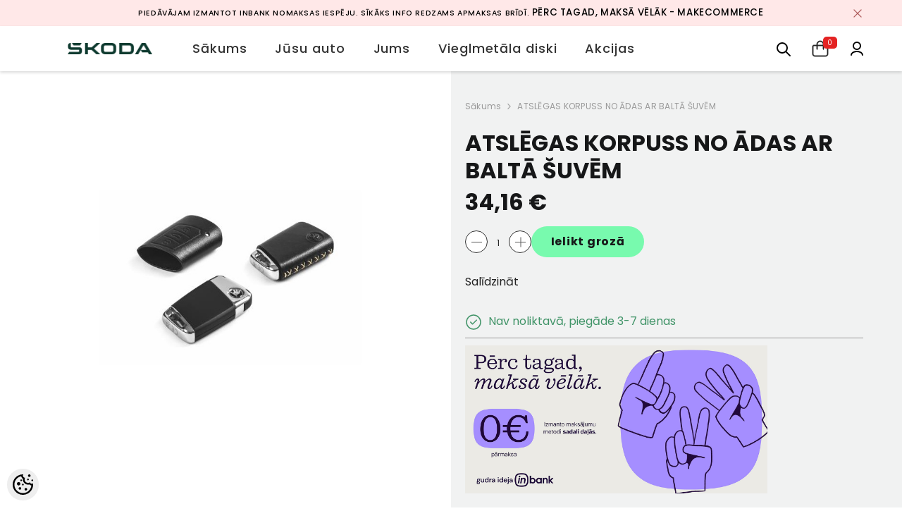

--- FILE ---
content_type: text/html; charset=UTF-8
request_url: https://eveikals.greenmotors.lv/lv/a/atslegas-korpuss-no-adas-ar-balta-suvem
body_size: 30398
content:
<!DOCTYPE html>
<!--[if IE 7]>                  <html class="ie7 no-js"  dir="ltr" lang="lv">     <![endif]-->
<!--[if lte IE 8]>              <html class="ie8 no-js"  dir="ltr" lang="lv">    <![endif]-->
<!--[if (gte IE 9)|!(IE)]><!-->
<html class="not-ie no-js" dir="ltr" lang="lv">
<!--<![endif]-->
<head>
	<title>ATSLĒGAS KORPUSS NO ĀDAS AR BALTĀ ŠUVĒM @ Škoda e-veikals</title>
<meta charset="utf-8">
<meta name="keywords" content="" />
<meta name="description" content="ATSLĒGAS KORPUSS NO ĀDAS AR BALTĀ ŠUVĒM" />
<meta name="author" content="Škoda e-veikals" />
<meta name="generator" content="ShopRoller.com" />

<meta property="og:type" content="website" />
<meta property="og:title" content="ATSLĒGAS KORPUSS NO ĀDAS AR BALTĀ ŠUVĒM" />
<meta property="og:image" content="https://eveikals.greenmotors.lv/media/skoda-e-pood-lv/.product-image/large/product/3V0087012A.jpg" />
<meta property="og:url" content="https://eveikals.greenmotors.lv/lv/a/atslegas-korpuss-no-adas-ar-balta-suvem" />
<meta property="og:site_name" content="Škoda e-veikals" />
<meta property="og:description" content="ATSLĒGAS KORPUSS NO ĀDAS AR BALTĀ ŠUVĒM" />

<base href="https://eveikals.greenmotors.lv/lv/" />
<meta name="viewport" content="width=device-width, initial-scale=1, maximum-scale=1">



<link rel="preconnect" href="https://fonts.googleapis.com">
<link rel="preconnect" href="https://fonts.gstatic.com" crossorigin>
<link href="https://fonts.googleapis.com/css2?family=Poppins:wght@100;200;300;400;500;700;800&display=swap" rel="stylesheet">


<link rel="stylesheet" href="https://eveikals.greenmotors.lv/skin/ella-2/css/all-2922.css">
<link href="https://cdn.shoproller.com/assets/fontawesome-pro-5.6.3/css/all.min.css" rel="stylesheet">
<link rel="stylesheet" href="https://eveikals.greenmotors.lv/media/skoda-e-pood-lv/assets/skoda-theme.css">



<script type="text/javascript" src="https://eveikals.greenmotors.lv/skin/ella-2/js/all-2922.js"></script>

<script type="text/javascript" src="https://eveikals.greenmotors.lv/media/skoda-e-pood-lv/assets/skoda-theme.js"></script>


<style id="tk-theme-configurator-css" type="text/css">
</style>
<style id="tk-custom-css" type="text/css">
.footer-social-skoda {
    min-width: 26%;
}

.skoda-wrapper-search.active input {

}

span.warehouse-text .label-outofstock{
    font-size: 11px;
    display: inline-block;
    line-height: 110%;
    color: #999;
}


.halo-cart-sidebar .previewCartItem-options .previewCartItem-variant.stock_qty{

}

.price-old-skoda {
    font-size: 13px;
}

.sale-price-new .price span{
	font-size: 16px;
    display: block;
}

.price-no-sale-regular .price span{
    display: block;
}

.discount-percentage-label {
    position: absolute;
    top: 16px;
    left: 0;
    color: #0e3a2f;
    background-color: #78faae;
    display: flex;
    align-items: center;
    width: min-content;
    height: 28px;
    margin-bottom: 4px;
    padding-left: 8px;
    font-size: 12px;
    letter-spacing: 1px;
    white-space: nowrap;
    text-transform: uppercase;
    font-weight: bold;
    overflow: hidden;
    z-index: 99;
    pointer-events: none;
}

.discount-percentage-label::after {
    content: ' ';
    width: 30px;
    height: 160%;
    border: 0;
    transform: rotate(18deg);
    background: #fff;
    margin-left: 10px;
    position: relative;
    left: 4px;
}

.nowrap-text{
    display: inline-block;
    white-space: nowrap;
}

.halo-cart-sidebar .previewCartItem-options span {
	display: inline-block;
}

.halo-cart-sidebar .previewCartItem-options .flex-out-of-stock-skoda{
    display: flex;
    align-items: center;
}

.halo-cart-sidebar .previewCartItem-options span.previewCartItem-variant{
    display: block;
}

.flex-out-of-stock-skoda .out-of-stock-circle {
    min-width: 14px;
    min-height: 14px;
    background: #fab478;
    border-radius: 100%;
    display: inline-block;
    margin-right: 5px;
}


.halo-cart-sidebar .previewCartItem-variant span.label-outofstock{
    line-height: 110%;
    font-size: 11px;
}


.page-wrapper{
    overflow: hidden;
}

.halo-toolbar-bottom-mobile{
	display:none;
}

.skoda-header-official-wrapper {
    max-width: 100%;
}

html, body {
    font-size: 1rem;
}

.page-sidebar .sidebarBlock-content .nav li a, .site-nav-title {
    font-size: 1rem;
}

.page-sidebar .sidebarBlock-content .nav > ul li a, .site-nav-link {
    font-size: .95rem;
}

.halo-block-fullwidth-banner ul li{
	margin:0;
}

.page-sidebar {
    width: 310px;
}

.page-sidebar + .page-content {
    width: calc(100% - 300px);
}

.contact-phone-wrapper-footer.phone-only{
	display:none;
}

.has-stickyHeader [data-header-sticky], .has-stickyHeader [data-header-sticky].sticky-up {
    position: fixed;
    top: 0px;
    width: 100%;
    transform: none;
}

.mini-cart-skoda{
	position:relative;
}

.mini-cart-skoda .cart-count-bubble {
	position: absolute;
    right: -12px;
    top: -5px;
    background: #e42323;
    width: auto;
    height: auto;
    border-radius: 5px;
    display: flex;
    align-items: center;
    justify-content: center;
    line-height: 110%;
    color: #fff;
    font-size: 10px;
    padding: 0.2rem 0.4rem;
}

.background-overlay {
    z-index: 999 !important;
}

/*
.coupoun-checkout-wrapper{
	display:none;
} */

.form-select-tabs__wrapper {
    flex-wrap: wrap;
}

@media screen and (max-width: 640px) {
	
	.category-list-subcategories ul li {
		flex-basis: 47%;
	}	

	.page-sidebar {
		width: 100%;
	}

	.page-sidebar + .page-content {
		width: 100%;
	}	
}

</style>


<script type="text/javascript">
if(!Roller) var Roller = {};
Roller.config = new Array();
Roller.config['base_url'] = 'https://eveikals.greenmotors.lv/lv/';
Roller.config['base_path'] = '/';
Roller.config['cart/addtocart/after_action'] = '1';
Roller.config['skin_url'] = 'https://eveikals.greenmotors.lv/skin/ella-2/';
Roller.config['translate-fill_required_fields'] = 'Lūdzam aizpildīt visus nepieciešamos laukus ';
Roller.t = {"form_error_fill_required_fields":"L\u016bdzam aizpild\u012bt visus nepiecie\u0161amos laukus ","cart_error_no_items_selected":"Izv\u0113l\u0113ties produktus!"}
function updateAjaxMinicart(){
    jQuery(".ajax_update_minicart-counter-count").load(location.href + " .ajax_update_minicart-counter-count");
	jQuery(".ajax-update-minicart-counter-count-mobile").load(location.href + " .ajax-update-minicart-counter-count-mobile");
    jQuery(".ajax-halo-sidebar-update").load(location.href + " .ajax-halo-sidebar-update");
	jQuery(".cart-count-bubble span").load(location.href + " .cart-count-bubble span");
}


</script>


<!-- Facebook Pixel Code -->
<script>
!function(f,b,e,v,n,t,s)
{if(f.fbq)return;n=f.fbq=function(){n.callMethod?
n.callMethod.apply(n,arguments):n.queue.push(arguments)};
if(!f._fbq)f._fbq=n;n.push=n;n.loaded=!0;n.version='2.0';
n.queue=[];t=b.createElement(e);t.async=!0;
t.src=v;s=b.getElementsByTagName(e)[0];
s.parentNode.insertBefore(t,s)}(window,document,'script',
'https://connect.facebook.net/en_US/fbevents.js');
fbq('init', '1232250006829892'); 
fbq('track', 'PageView');
</script>
<noscript>
<img height="1" width="1" 
src="https://www.facebook.com/tr?id=1232250006829892&ev=PageView
&noscript=1"/>
</noscript>
<!-- End Facebook Pixel Code -->






<!-- Konfiguraator -->



<style>
.configurator-sr-button svg{
	width: 24px;
	height: 24px;
	stroke: none;	
}
	
.configurator-sr-button.close-conf-button {
	top: -5px;
	right: 120px;
	position: absolute;
	opacity:0;
	visibility:hidden;	
}
.configurator-sr-button.admin-conf-button{
	top: -5px;
	right: 60px;
	position: absolute;
	opacity:0;
	visibility:hidden;
}	

	.conf-sr-inner .slick-arrow.slick-prev, .conf-sr-inner .slick-arrow.slick-next{
		display:none !important;
	}
	

#main-color-1-picker {
    padding: 0px;
    line-height: 100%;
    right: 10px;
    top: 8px;
    border: 0;
    cursor: pointer;
}	
	
</style>







		
	






<div id="dynamic-styles-srs-conf">
	
	
	
	
	

<style>

:root {
	--primary-color-h: 0;
 	--primary-color-s: 0%;
	--primary-color-l: 14%;
  	--primary: hsl(var(--primary-color-h), var( --primary-color-s), calc(var(--primary-color-l) + 0%));
	--primary-darken:  hsl(var(--primary-color-h), var( --primary-color-s), calc(var(--primary-color-l) - 5%));
	--primary-lighten:  hsl(var(--primary-color-h), var( --primary-color-s), calc(var(--primary-color-l) + 40%));
	--rgbColor: rgba(36, 36, 36, 0.4);
	--rgbred: 36;
	--rgbgreen: 36;
	--rgblue: 36	
}
	
.button.button-1{
    background-color: var(--primary);
	border-color: var(--primary);
}
	

.button.button-1:hover {
    background-color: #ffffff;
    border-color: var(--primary);
    color: var(--primary);
}	
	
.product-card .card-action .button {
    background: #ffffff;
    border-color: var(--primary);
    color: var(--primary);	
}
	
.product-card .card-product__group .card-product__group-item svg {
	fill: var(--primary);
}	
	
.product-card .card-product__group .card-icon.wishlist-added {
    background: var(--primary);
}	

.product-card .card-action .button:hover {
    background: var(--primary);
    color: #ffffff;
}
	
	
.header-bottom {
   background: var(--primary);
}
	
.button.button-2 {
    border-color: var(--primary);
    color: var(--primary);	
}	
	
.productView-tab .nav-tabs .nav-link.active {
    color: var(--primary);
    background-color: #fff;
    border-color: var(--primary);
}	
	
	.productView-tab .nav-tabs .nav-item .nav-link::after{
		background: var(--primary);	
	}	

.button.button-2:hover {
    background-color: var(--primary);
    border-color: var(--primary);
}	
	
	
	
.itemside a.title:hover {
    color: var(--primary);
}	
	
.btn-light:not(:disabled):not(.disabled):active, .btn-light:not(:disabled):not(.disabled).active, .show > .btn-light.dropdown-toggle {
    color: #212529;
    background-color: var(--primary-lighten);
    border-color: var(--primary);
}	
	
.search-header {
	border: 2px solid var(--primary);
}
	
.section-footer ul a:hover, a:hover, .navbar-main .nav-link:hover, .dropdown-large a:hover, .list-menu a:hover, .btn-light.active i,[class*=card-product] a.title:hover, .nav-home-aside .menu-category a:hover {
	color: var(--primary);
}	

.dropdown-item.active, .dropdown-item:active {
	background-color: var(--primary);
}	
	
.custom-control-input:checked ~ .custom-control-label::before {
	border-color: var(--primary);
	background-color: var(--primary);
}	
	
.hover-border-primary:hover, .gallery-wrap .thumbs-wrap .item-thumb:hover {
	border-color: var(--primary) !important;
}	
	
.btn-primary:not(:disabled):not(.disabled):active, .btn-primary:not(:disabled):not(.disabled).active, .show > .btn-primary.dropdown-toggle {
    color: #fff;
    background-color: var(--primary-darken);
    border-color: var(--primary-darken);
}		
	
.form-control:focus {
    border-color: var(--primary);
    outline: 0;
	box-shadow: 0 0 0 0.2rem rgb(var(--rgbred) var(--rgbgreen) var(--rgblue) / 25%);
}	
	
.bg-light {
    background-color: rgb(var(--rgbred) var(--rgbgreen) var(--rgblue) / 25%) !important;
}	
	
.btn-primary:focus, .btn-primary.focus {
    box-shadow: 0 0 0 0.2rem rgb(var(--rgbred) var(--rgbgreen) var(--rgblue) / 50%) !important;
}	

.btn-link:hover{
	 color: var(--primary);
}
	
	
#searchMobileOpen.btn-light i, #openMobileCategories.btn-light i{
	color: #fff !important;
}	


	

	
</style>	
</div>	


	




<script>
	function HEXtoHSL(hex) {
		hex = hex.replace(/#/g, '');
		if (hex.length === 3) {
			hex = hex.split('').map(function (hex) {
				return hex + hex;
			}).join('');
		}
		var result = /^([a-f\d]{2})([a-f\d]{2})([a-f\d]{2})[\da-z]{0,0}$/i.exec(hex);
		if (!result) {
			return null;
		}
		var r = parseInt(result[1], 16);
		var g = parseInt(result[2], 16);
		var b = parseInt(result[3], 16);
		r /= 255, g /= 255, b /= 255;
		var max = Math.max(r, g, b),
			min = Math.min(r, g, b);
		var h, s, l = (max + min) / 2;
		if (max == min) {
			h = s = 0;
		} else {
			var d = max - min;
			s = l > 0.5 ? d / (2 - max - min) : d / (max + min);
			switch (max) {
			case r:
				h = (g - b) / d + (g < b ? 6 : 0);
				break;
			case g:
				h = (b - r) / d + 2;
				break;
			case b:
				h = (r - g) / d + 4;
				break;
			}
			h /= 6;
		}
		s = s * 100;
		s = Math.round(s);
		l = l * 100;
		l = Math.round(l);
		h = Math.round(360 * h);

		return {
			h: h,
			s: s,
			l: l
		};
	}	
</script>	




</head>

<body class="browser-chrome browser-chrome-131.0.0.0 tk-language-lv_LV page-template-page-1column content-template-content-product tk-product-page">

<div id="fb-root"></div>
<script type="text/plain" data-category="analytics" async defer crossorigin="anonymous" src="https://connect.facebook.net/lv_LV/sdk.js#xfbml=1&version=v11.0&appId=386731248061277&autoLogAppEvents=1"></script>
<!-- Adform Tracking Code BEGIN -->
<script type="text/javascript">
    window._adftrack = Array.isArray(window._adftrack) ? window._adftrack : (window._adftrack ? [window._adftrack] : []);
    window._adftrack.push({
        pm: 2307081
    });
    (function () { var s = document.createElement('script'); s.type = 'text/javascript'; s.async = true; s.src = 'https://track.adform.net/serving/scripts/trackpoint/async/'; var x = document.getElementsByTagName('script')[0]; x.parentNode.insertBefore(s, x); })();

</script>
<noscript>
    <p style="margin:0;padding:0;border:0;">
        <img src="https://track.adform.net/Serving/TrackPoint/?pm=2307081" width="1" height="1" alt="" />
    </p>
</noscript>
<!-- Adform Tracking Code END -->



<section class="topbar-announcement-slot slot-default  ">
    <div class="slot-html-content" data-sra-edit-section="{&quot;id&quot;:&quot;topbar-announcement&quot;,&quot;title&quot;:&quot;Add content&quot;,&quot;status&quot;:&quot;published&quot;,&quot;data_fields&quot;:[{&quot;id&quot;:&quot;html_content&quot;,&quot;type&quot;:&quot;html&quot;,&quot;title&quot;:&quot;Content&quot;,&quot;default&quot;:&quot;MID-SEASON SALE UP TO 70% OFF. &lt;a href=\&quot;#\&quot; title=\&quot;Shop Now\&quot;&gt;SHOP NOW&lt;\/a&gt;&quot;}],&quot;data&quot;:{&quot;html_content&quot;:&quot;&lt;p class=\&quot;MsoNormal\&quot;&gt;&lt;span style=\&quot;color: rgb(0, 0, 0); font-size: 10pt;\&quot;&gt;&lt;span style=\&quot;font-size: 8pt;\&quot;&gt;Pied\u0101v\u0101jam izmantot Inbank nomaksas iesp\u0113ju. S\u012bk\u0101ks info redzams apmaksas br\u012bd\u012b.&lt;\/span&gt; &lt;a style=\&quot;color: rgb(0, 0, 0);\&quot; href=\&quot;https:\/\/makecommerce.lv\/service\/perc-tagad-maksa-velak\/\&quot;&gt;P\u0113rc tagad, maks\u0101 v\u0113l\u0101k - MakeCommerce&lt;\/a&gt;&lt;\/span&gt;&lt;\/p&gt;&quot;},&quot;is_visible&quot;:true}">
                    <div class="announcement-bar">
                <div class="container container-1170">
                    <div class="row">
                        <div class="announcement-bar__message text-center uppercase" style="opacity: 1;">
                            <div class="message">
                                <p class="MsoNormal"><span style="color: rgb(0, 0, 0); font-size: 10pt;"><span style="font-size: 8pt;">Piedāvājam izmantot Inbank nomaksas iespēju. Sīkāks info redzams apmaksas brīdī.</span> <a style="color: rgb(0, 0, 0);" href="https://makecommerce.lv/service/perc-tagad-maksa-velak/">Pērc tagad, maksā vēlāk - MakeCommerce</a></span></p>                            </div>
                            <a href="#" class="announcement-close clearfix" data-close-announcement="" title="Close">
                                














<svg xmlns="http://www.w3.org/2000/svg" viewBox="0 0 48 48">
	<path d="M 38.982422 6.9707031 A 2.0002 2.0002 0 0 0 37.585938 7.5859375 L 24 21.171875 L 10.414062 7.5859375 A 2.0002 2.0002 0 0 0 8.9785156 6.9804688 A 2.0002 2.0002 0 0 0 7.5859375 10.414062 L 21.171875 24 L 7.5859375 37.585938 A 2.0002 2.0002 0 1 0 10.414062 40.414062 L 24 26.828125 L 37.585938 40.414062 A 2.0002 2.0002 0 1 0 40.414062 37.585938 L 26.828125 24 L 40.414062 10.414062 A 2.0002 2.0002 0 0 0 38.982422 6.9707031 z"></path>
</svg>
 






















                            </a>
                        </div>
                    </div>
                </div>
            </div>
            </div>
</section>
	


<header class="header header-default animate" data-header-sticky>
<div class="skoda-header-official-wrapper">

	<div class="logo-wrapper-skoda">
		<a href="https://eveikals.greenmotors.lv/lv/home" class="header__heading-link focus-inset">
						<img src="https://eveikals.greenmotors.lv/media/skoda-e-pood-lv/assets/Skoda-Wordmark-RGB-Emerald-Green-.png" alt="Škoda e-veikals" />
					</a>		
	</div>
	
	<div class="main-menu-skoda">
		<div class="header-bottom">
		<div class="main-menu">
	<div class="header-bottom--wrapper">
		<div class="header-log-fixed">
			<a href="https://eveikals.greenmotors.lv/lv/home" class="header__heading-link focus-inset">
									<img src="https://eveikals.greenmotors.lv/media/skoda-e-pood-lv/assets/Skoda-Wordmark-RGB-Emerald-Green-.png" alt="Škoda e-veikals" />
							</a>
		</div>	
		
				<div class="container container-1170">
			<nav class="header__inline-menu">
				<ul class="list-menu list-menu--inline text-left">
																<li class="menu-lv-item menu-lv-1 text-left">
							<a class="menu-lv-1__action header__menu-item list-menu__item link focus-inset menu_mobile_link" href="https://eveikals.greenmotors.lv/lv/home">
								<span class="text header__active-menu-item">Sākums</span>
							</a>
						</li>
										
																<li class="menu-lv-item menu-lv-1 text-left has-megamenu dropdown block_layout--custom_width">
							<a class="menu-lv-1__action header__menu-item list-menu__item link focus-inset menu_mobile_link" href="https://eveikals.greenmotors.lv/lv/c/jusu-auto">
								<span class="text header__active-menu-item">Jūsu auto</span>
							</a>
							


<div class="menu-dropdown custom-scrollbar megamenu_style_2 custom-product">
	<div class="container container-1170">
		<div class="menu-dropdown__wrapper">
			
			<div class="row">
				
				<div class="col-12 col-lg-8">
					<div class="row">
						
																																																									<div class="site-nav dropdown col-12 col-lg-4 submenu-area-4">
									<div class="site-nav-list">
										<a href="https://eveikals.greenmotors.lv/lv/c/fabia" class="site-nav-title uppercase">
											<span class="text">FABIA</span>
										</a>
																				<div class="site-nav-sub">
										<ul class="list-unstyled">
																							<li class="site-nav-item text-left">
													<a href="https://eveikals.greenmotors.lv/lv/c/2000-2007" class="site-nav-link link link-underline" aria-current="page"><span class="text"><span class="text">2000-2007</span></span></a>
												</li>
																							<li class="site-nav-item text-left">
													<a href="https://eveikals.greenmotors.lv/lv/c/2007-2015" class="site-nav-link link link-underline" aria-current="page"><span class="text"><span class="text">2007-2015</span></span></a>
												</li>
																							<li class="site-nav-item text-left">
													<a href="https://eveikals.greenmotors.lv/lv/c/2015" class="site-nav-link link link-underline" aria-current="page"><span class="text"><span class="text">2015-</span></span></a>
												</li>
																							<li class="site-nav-item text-left">
													<a href="https://eveikals.greenmotors.lv/lv/c/2022" class="site-nav-link link link-underline" aria-current="page"><span class="text"><span class="text">2022-</span></span></a>
												</li>
																					</ul>
										</div>
																			</div>	
								</div>
																																																									<div class="site-nav dropdown col-12 col-lg-4 submenu-area-1">
									<div class="site-nav-list">
										<a href="https://eveikals.greenmotors.lv/lv/c/scala" class="site-nav-title uppercase">
											<span class="text">SCALA</span>
										</a>
																				<div class="site-nav-sub">
										<ul class="list-unstyled">
																							<li class="site-nav-item text-left">
													<a href="https://eveikals.greenmotors.lv/lv/c/2019-1" class="site-nav-link link link-underline" aria-current="page"><span class="text"><span class="text">2019-</span></span></a>
												</li>
																					</ul>
										</div>
																			</div>	
								</div>
																																																									<div class="site-nav dropdown col-12 col-lg-4 submenu-area-4">
									<div class="site-nav-list">
										<a href="https://eveikals.greenmotors.lv/lv/c/octavia" class="site-nav-title uppercase">
											<span class="text">OCTAVIA</span>
										</a>
																				<div class="site-nav-sub">
										<ul class="list-unstyled">
																							<li class="site-nav-item text-left">
													<a href="https://eveikals.greenmotors.lv/lv/c/1997-2011" class="site-nav-link link link-underline" aria-current="page"><span class="text"><span class="text">1997-2011</span></span></a>
												</li>
																							<li class="site-nav-item text-left">
													<a href="https://eveikals.greenmotors.lv/lv/c/2004-2013" class="site-nav-link link link-underline" aria-current="page"><span class="text"><span class="text">2004-2013</span></span></a>
												</li>
																							<li class="site-nav-item text-left">
													<a href="https://eveikals.greenmotors.lv/lv/c/2013-2020" class="site-nav-link link link-underline" aria-current="page"><span class="text"><span class="text">2013-2020</span></span></a>
												</li>
																							<li class="site-nav-item text-left">
													<a href="https://eveikals.greenmotors.lv/lv/c/2020" class="site-nav-link link link-underline" aria-current="page"><span class="text"><span class="text">2020-</span></span></a>
												</li>
																					</ul>
										</div>
																			</div>	
								</div>
																																																									<div class="site-nav dropdown col-12 col-lg-4 submenu-area-1">
									<div class="site-nav-list">
										<a href="https://eveikals.greenmotors.lv/lv/c/kamiq" class="site-nav-title uppercase">
											<span class="text">KAMIQ</span>
										</a>
																				<div class="site-nav-sub">
										<ul class="list-unstyled">
																							<li class="site-nav-item text-left">
													<a href="https://eveikals.greenmotors.lv/lv/c/2019" class="site-nav-link link link-underline" aria-current="page"><span class="text"><span class="text">2019-</span></span></a>
												</li>
																					</ul>
										</div>
																			</div>	
								</div>
																																																									<div class="site-nav dropdown col-12 col-lg-4 submenu-area-1">
									<div class="site-nav-list">
										<a href="https://eveikals.greenmotors.lv/lv/c/karoq" class="site-nav-title uppercase">
											<span class="text">KAROQ</span>
										</a>
																				<div class="site-nav-sub">
										<ul class="list-unstyled">
																							<li class="site-nav-item text-left">
													<a href="https://eveikals.greenmotors.lv/lv/c/2017-2024-2" class="site-nav-link link link-underline" aria-current="page"><span class="text"><span class="text">2017-2024</span></span></a>
												</li>
																					</ul>
										</div>
																			</div>	
								</div>
																																																									<div class="site-nav dropdown col-12 col-lg-4 submenu-area-2">
									<div class="site-nav-list">
										<a href="https://eveikals.greenmotors.lv/lv/c/kodiaq" class="site-nav-title uppercase">
											<span class="text">KODIAQ</span>
										</a>
																				<div class="site-nav-sub">
										<ul class="list-unstyled">
																							<li class="site-nav-item text-left">
													<a href="https://eveikals.greenmotors.lv/lv/c/2017-2024" class="site-nav-link link link-underline" aria-current="page"><span class="text"><span class="text">2017-2024</span></span></a>
												</li>
																							<li class="site-nav-item text-left">
													<a href="https://eveikals.greenmotors.lv/lv/c/2024-1" class="site-nav-link link link-underline" aria-current="page"><span class="text"><span class="text">2024></span></span></a>
												</li>
																					</ul>
										</div>
																			</div>	
								</div>
																																																									<div class="site-nav dropdown col-12 col-lg-4 submenu-area-4">
									<div class="site-nav-list">
										<a href="https://eveikals.greenmotors.lv/lv/c/superb" class="site-nav-title uppercase">
											<span class="text">SUPERB</span>
										</a>
																				<div class="site-nav-sub">
										<ul class="list-unstyled">
																							<li class="site-nav-item text-left">
													<a href="https://eveikals.greenmotors.lv/lv/c/2002-2008" class="site-nav-link link link-underline" aria-current="page"><span class="text"><span class="text">2002-2008</span></span></a>
												</li>
																							<li class="site-nav-item text-left">
													<a href="https://eveikals.greenmotors.lv/lv/c/2008-2015" class="site-nav-link link link-underline" aria-current="page"><span class="text"><span class="text">2008-2015</span></span></a>
												</li>
																							<li class="site-nav-item text-left">
													<a href="https://eveikals.greenmotors.lv/lv/c/2015-2024" class="site-nav-link link link-underline" aria-current="page"><span class="text"><span class="text">2015-2024</span></span></a>
												</li>
																							<li class="site-nav-item text-left">
													<a href="https://eveikals.greenmotors.lv/lv/c/2024" class="site-nav-link link link-underline" aria-current="page"><span class="text"><span class="text">2024-</span></span></a>
												</li>
																					</ul>
										</div>
																			</div>	
								</div>
																																																									<div class="site-nav dropdown col-12 col-lg-4 submenu-area-1">
									<div class="site-nav-list">
										<a href="https://eveikals.greenmotors.lv/lv/c/enyaq" class="site-nav-title uppercase">
											<span class="text">ENYAQ</span>
										</a>
																				<div class="site-nav-sub">
										<ul class="list-unstyled">
																							<li class="site-nav-item text-left">
													<a href="https://eveikals.greenmotors.lv/lv/c/2021" class="site-nav-link link link-underline" aria-current="page"><span class="text"><span class="text">2021-</span></span></a>
												</li>
																					</ul>
										</div>
																			</div>	
								</div>
																																																									<div class="site-nav dropdown col-12 col-lg-4 submenu-area-1">
									<div class="site-nav-list">
										<a href="https://eveikals.greenmotors.lv/lv/c/elroq" class="site-nav-title uppercase">
											<span class="text">ELROQ</span>
										</a>
																				<div class="site-nav-sub">
										<ul class="list-unstyled">
																							<li class="site-nav-item text-left">
													<a href="https://eveikals.greenmotors.lv/lv/c/2025" class="site-nav-link link link-underline" aria-current="page"><span class="text"><span class="text">2025-</span></span></a>
												</li>
																					</ul>
										</div>
																			</div>	
								</div>
																																																									<div class="site-nav dropdown col-12 col-lg-4 submenu-area-4">
									<div class="site-nav-list">
										<a href="https://eveikals.greenmotors.lv/lv/c/citi-modeli-1" class="site-nav-title uppercase">
											<span class="text">Citi modeļi</span>
										</a>
																				<div class="site-nav-sub">
										<ul class="list-unstyled">
																							<li class="site-nav-item text-left">
													<a href="https://eveikals.greenmotors.lv/lv/c/yeti-2010" class="site-nav-link link link-underline" aria-current="page"><span class="text"><span class="text">YETI 2010-</span></span></a>
												</li>
																							<li class="site-nav-item text-left">
													<a href="https://eveikals.greenmotors.lv/lv/c/rapid" class="site-nav-link link link-underline" aria-current="page"><span class="text"><span class="text">RAPID</span></span></a>
												</li>
																							<li class="site-nav-item text-left">
													<a href="https://eveikals.greenmotors.lv/lv/c/citigo" class="site-nav-link link link-underline" aria-current="page"><span class="text"><span class="text">CITIGO</span></span></a>
												</li>
																							<li class="site-nav-item text-left">
													<a href="https://eveikals.greenmotors.lv/lv/c/roomster" class="site-nav-link link link-underline" aria-current="page"><span class="text"><span class="text">ROOMSTER</span></span></a>
												</li>
																					</ul>
										</div>
																			</div>	
								</div>
													

						
						</div>
					</div>
				
												



<div class="col-12 col-lg-4">
   <div class="site-nav-banner wrapper-product-menu">
      
	   <div class="site-nav-banner--item col-left">
         <div class="product-card product-card-menu">
            <a href="#" class="site-nav-title uppercase">
            <span class="text">Vieglmetāla disks "MITYKAS" R17 7,0JX17 ET40 5x112 Sudrabs</span></a>

						
			 <div class="srs-sidebar-product-code mb-4" data-sra-edit-section="{&quot;id&quot;:&quot;fp-hot-deal-menu-category-49&quot;,&quot;title&quot;:&quot;Promotion&quot;,&quot;data_fields&quot;:[{&quot;id&quot;:&quot;product_sku&quot;,&quot;type&quot;:&quot;text&quot;,&quot;title&quot;:&quot;Toote SKU&quot;},{&quot;id&quot;:&quot;cat-title&quot;,&quot;type&quot;:&quot;text&quot;,&quot;title&quot;:&quot;Pealkiri&quot;}],&quot;data&quot;:{&quot;product_sku&quot;:&quot;565071497B 8Z8&quot;,&quot;cat-title&quot;:&quot;Vieglmet\u0101la disks \&quot;MITYKAS\&quot; R17 7,0JX17 ET40 5x112 Sudrabs&quot;},&quot;status&quot;:&quot;published&quot;,&quot;is_visible&quot;:true}">
				<div class="product-card-top text-center">
				   <div class="product-card-media" style="max-width:120px">
					   
						  <a href="https://eveikals.greenmotors.lv/lv/a/vieglmetala-disks-mitykas-r17-7-0jx17-et40-5x112-sudrabs" class="animate-scale image image-adapt" style="padding-bottom: 133.33333333333334%">
							<img src="https://eveikals.greenmotors.lv/media/skoda-e-pood-lv/.product-image/medium/product/565071497B%208Z8.jpg" alt="Vieglmetāla disks &quot;MITYKAS&quot; R17 7,0JX17 ET40 5x112 Sudrabs">						 
						  </a>
					   
				   </div>
				</div>
				<div class="product-card-bottom text-center">
				   <div class="product-card-information">
					  <a href="https://eveikals.greenmotors.lv/lv/a/vieglmetala-disks-mitykas-r17-7-0jx17-et40-5x112-sudrabs" class="card-title link-underline card-title-ellipsis"><span class="text">Vieglmetāla disks "MITYKAS" R17 7,0JX17 ET40 5x112 Sudrabs</span></a>
					  						   <div class="card-price price__sale">
							   <div class="price-item price-item--regular">
								   <span class="money ">322,02 €</span>
							   </div>
							   <div class="price-item price__last">
								   <span class="money ">164,91 €</span>
							   </div>
						   </div>					  
					  
				   </div>
				   <div class="card-swatch text-center clearfix"></div>
				</div>
				 <a href="https://eveikals.greenmotors.lv/lv/a/vieglmetala-disks-mitykas-r17-7-0jx17-et40-5x112-sudrabs" class="shop-now text-center link">
					 <span class="text uppercase">
						 Parādīt					 </span>
				 </a>
				</div>
				</div>			 
			</div>	 
			
	   <div class="site-nav-banner--item col-right">
		   <div class="banner">
			   <a href="#" class="image image-adapt animate-scale">
				  
<div class="slot-html-content" data-sra-edit-section="{&quot;id&quot;:&quot;menu-box-id-fp-hot-deal-menu-category-49&quot;,&quot;title&quot;:&quot;Banner block&quot;,&quot;status&quot;:&quot;&quot;,&quot;data_fields&quot;:[{&quot;id&quot;:&quot;collection-title&quot;,&quot;type&quot;:&quot;text&quot;,&quot;title&quot;:&quot;Pealkiri&quot;,&quot;default&quot;:null},{&quot;id&quot;:&quot;collection-link&quot;,&quot;type&quot;:&quot;text&quot;,&quot;title&quot;:&quot;Link&quot;},{&quot;id&quot;:&quot;collection-image&quot;,&quot;type&quot;:&quot;image&quot;,&quot;title&quot;:&quot;Banner (370x200)&quot;}],&quot;data&quot;:{&quot;collection-title&quot;:null,&quot;collection-link&quot;:null,&quot;collection-image&quot;:null},&quot;is_visible&quot;:false}">
						</div>	
			   </a>
		   </div>
	   </div>	   
	   
   </div>
</div>



<style>
	.error-admin-text{
    font-size: 13px;
    color: #9a2323;
    text-align: center;
    font-weight: bold;	
	}	
</style>	
						
				
				</div>
				
			</div>
			
		</div>	
	</div>
	
		
						</li>					
										
																<li class="menu-lv-item menu-lv-1 text-left has-megamenu dropdown block_layout--custom_width">
							<a class="menu-lv-1__action header__menu-item list-menu__item link focus-inset menu_mobile_link" href="https://eveikals.greenmotors.lv/lv/c/jums">
								<span class="text header__active-menu-item">Jums</span>
							</a>
							


<div class="menu-dropdown custom-scrollbar megamenu_style_2 custom-product">
	<div class="container container-1170">
		<div class="menu-dropdown__wrapper">
			
			<div class="row">
				
				<div class="col-12 col-lg-8">
					<div class="row">
						
																																																<div class="site-nav dropdown col-12 col-lg-4 submenu-area-0">
									<div class="site-nav-list">
										<a href="https://eveikals.greenmotors.lv/lv/c/jaunumi" class="site-nav-title uppercase">
											<span class="text">Jaunumi</span>
										</a>
																			</div>	
								</div>
																																																<div class="site-nav dropdown col-12 col-lg-4 submenu-area-0">
									<div class="site-nav-list">
										<a href="https://eveikals.greenmotors.lv/lv/c/brivam-laikam" class="site-nav-title uppercase">
											<span class="text"> Brīvam laikam</span>
										</a>
																			</div>	
								</div>
																																																<div class="site-nav dropdown col-12 col-lg-4 submenu-area-0">
									<div class="site-nav-list">
										<a href="https://eveikals.greenmotors.lv/lv/c/automasinu-modelisi" class="site-nav-title uppercase">
											<span class="text">Automašīnu modelīši</span>
										</a>
																			</div>	
								</div>
																																																<div class="site-nav dropdown col-12 col-lg-4 submenu-area-0">
									<div class="site-nav-list">
										<a href="https://eveikals.greenmotors.lv/lv/c/velosportam" class="site-nav-title uppercase">
											<span class="text">Velosportam</span>
										</a>
																			</div>	
								</div>
																																																<div class="site-nav dropdown col-12 col-lg-4 submenu-area-0">
									<div class="site-nav-list">
										<a href="https://eveikals.greenmotors.lv/lv/c/berniem" class="site-nav-title uppercase">
											<span class="text">Bērniem</span>
										</a>
																			</div>	
								</div>
																																																<div class="site-nav dropdown col-12 col-lg-4 submenu-area-0">
									<div class="site-nav-list">
										<a href="https://eveikals.greenmotors.lv/lv/c/motorsport" class="site-nav-title uppercase">
											<span class="text">Motorsport</span>
										</a>
																			</div>	
								</div>
													

						
						</div>
					</div>
				
												



<div class="col-12 col-lg-4">
   <div class="site-nav-banner wrapper-product-menu">
      
	   <div class="site-nav-banner--item col-left">
         <div class="product-card product-card-menu">
            <a href="#" class="site-nav-title uppercase">
            <span class="text">Ziemas cepure Škoda Motorsport</span></a>

						
			 <div class="srs-sidebar-product-code mb-4" data-sra-edit-section="{&quot;id&quot;:&quot;fp-hot-deal-menu-category-55&quot;,&quot;title&quot;:&quot;Promotion&quot;,&quot;data_fields&quot;:[{&quot;id&quot;:&quot;product_sku&quot;,&quot;type&quot;:&quot;text&quot;,&quot;title&quot;:&quot;Toote SKU&quot;},{&quot;id&quot;:&quot;cat-title&quot;,&quot;type&quot;:&quot;text&quot;,&quot;title&quot;:&quot;Pealkiri&quot;}],&quot;data&quot;:{&quot;product_sku&quot;:&quot;6U0084300&quot;,&quot;cat-title&quot;:&quot;Ziemas cepure \u0160koda Motorsport&quot;},&quot;status&quot;:&quot;published&quot;,&quot;is_visible&quot;:true}">
				<div class="product-card-top text-center">
				   <div class="product-card-media" style="max-width:120px">
					   
						  <a href="https://eveikals.greenmotors.lv/lv/a/ziemas-cepure-skoda-motorsport" class="animate-scale image image-adapt" style="padding-bottom: 133.33333333333334%">
							<img src="https://eveikals.greenmotors.lv/media/skoda-e-pood-lv/.product-image/medium/product/6U0084300-1.jpg" alt="6U0084300-1.jpg">						 
						  </a>
					   
				   </div>
				</div>
				<div class="product-card-bottom text-center">
				   <div class="product-card-information">
					  <a href="https://eveikals.greenmotors.lv/lv/a/ziemas-cepure-skoda-motorsport" class="card-title link-underline card-title-ellipsis"><span class="text">Ziemas cepure Škoda Motorsport</span></a>
					  						   <div class="card-price price__sale">
							   <div class="price-item price-item--regular">
								   <span class="money ">25,37 €</span>
							   </div>
							   <div class="price-item price__last">
								   <span class="money ">18,90 €</span>
							   </div>
						   </div>					  
					  
				   </div>
				   <div class="card-swatch text-center clearfix"></div>
				</div>
				 <a href="https://eveikals.greenmotors.lv/lv/a/ziemas-cepure-skoda-motorsport" class="shop-now text-center link">
					 <span class="text uppercase">
						 Parādīt					 </span>
				 </a>
				</div>
				</div>			 
			</div>	 
			
	   <div class="site-nav-banner--item col-right">
		   <div class="banner">
			   <a href="#" class="image image-adapt animate-scale">
				  
<div class="slot-html-content" data-sra-edit-section="{&quot;id&quot;:&quot;menu-box-id-fp-hot-deal-menu-category-55&quot;,&quot;title&quot;:&quot;Banner block&quot;,&quot;status&quot;:&quot;&quot;,&quot;data_fields&quot;:[{&quot;id&quot;:&quot;collection-title&quot;,&quot;type&quot;:&quot;text&quot;,&quot;title&quot;:&quot;Pealkiri&quot;,&quot;default&quot;:null},{&quot;id&quot;:&quot;collection-link&quot;,&quot;type&quot;:&quot;text&quot;,&quot;title&quot;:&quot;Link&quot;},{&quot;id&quot;:&quot;collection-image&quot;,&quot;type&quot;:&quot;image&quot;,&quot;title&quot;:&quot;Banner (370x200)&quot;}],&quot;data&quot;:{&quot;collection-title&quot;:null,&quot;collection-link&quot;:null,&quot;collection-image&quot;:null},&quot;is_visible&quot;:false}">
						</div>	
			   </a>
		   </div>
	   </div>	   
	   
   </div>
</div>



<style>
	.error-admin-text{
    font-size: 13px;
    color: #9a2323;
    text-align: center;
    font-weight: bold;	
	}	
</style>	
						
				
				</div>
				
			</div>
			
		</div>	
	</div>
	
		
						</li>					
										
																<li class="menu-lv-item menu-lv-1 text-left has-megamenu dropdown block_layout--custom_width">
							<a class="menu-lv-1__action header__menu-item list-menu__item link focus-inset menu_mobile_link" href="https://eveikals.greenmotors.lv/lv/c/vieglmetala-diski-5">
								<span class="text header__active-menu-item">Vieglmetāla diski</span>
							</a>
							


<div class="menu-dropdown custom-scrollbar megamenu_style_2 custom-product">
	<div class="container container-1170">
		<div class="menu-dropdown__wrapper">
			
			<div class="row">
				
				<div class="col-12 col-lg-8">
					<div class="row">
						
																																																									<div class="site-nav dropdown col-12 col-lg-4 submenu-area-4">
									<div class="site-nav-list">
										<a href="https://eveikals.greenmotors.lv/lv/c/5x100-fabia-scala-kamiq" class="site-nav-title uppercase">
											<span class="text">5x100 (Fabia, Scala, Kamiq)</span>
										</a>
																				<div class="site-nav-sub">
										<ul class="list-unstyled">
																							<li class="site-nav-item text-left">
													<a href="https://eveikals.greenmotors.lv/lv/c/r15" class="site-nav-link link link-underline" aria-current="page"><span class="text"><span class="text">R15</span></span></a>
												</li>
																							<li class="site-nav-item text-left">
													<a href="https://eveikals.greenmotors.lv/lv/c/r16" class="site-nav-link link link-underline" aria-current="page"><span class="text"><span class="text">R16</span></span></a>
												</li>
																							<li class="site-nav-item text-left">
													<a href="https://eveikals.greenmotors.lv/lv/c/r17" class="site-nav-link link link-underline" aria-current="page"><span class="text"><span class="text">R17</span></span></a>
												</li>
																							<li class="site-nav-item text-left">
													<a href="https://eveikals.greenmotors.lv/lv/c/r18" class="site-nav-link link link-underline" aria-current="page"><span class="text"><span class="text">R18</span></span></a>
												</li>
																					</ul>
										</div>
																			</div>	
								</div>
																																																									<div class="site-nav dropdown col-12 col-lg-4 submenu-area-6">
									<div class="site-nav-list">
										<a href="https://eveikals.greenmotors.lv/lv/c/5x112-octavia-kodiaq-enyaq-karoq-superb-skatit-et" class="site-nav-title uppercase">
											<span class="text">5x112 (Octavia, Kodiaq, Enyaq, Karoq, Superb - skatīt ET)</span>
										</a>
																				<div class="site-nav-sub">
										<ul class="list-unstyled">
																							<li class="site-nav-item text-left">
													<a href="https://eveikals.greenmotors.lv/lv/c/r16-1" class="site-nav-link link link-underline" aria-current="page"><span class="text"><span class="text">R16</span></span></a>
												</li>
																							<li class="site-nav-item text-left">
													<a href="https://eveikals.greenmotors.lv/lv/c/r17-1" class="site-nav-link link link-underline" aria-current="page"><span class="text"><span class="text">R17</span></span></a>
												</li>
																							<li class="site-nav-item text-left">
													<a href="https://eveikals.greenmotors.lv/lv/c/r18-1" class="site-nav-link link link-underline" aria-current="page"><span class="text"><span class="text">R18</span></span></a>
												</li>
																							<li class="site-nav-item text-left">
													<a href="https://eveikals.greenmotors.lv/lv/c/r19" class="site-nav-link link link-underline" aria-current="page"><span class="text"><span class="text">R19</span></span></a>
												</li>
																							<li class="site-nav-item text-left">
													<a href="https://eveikals.greenmotors.lv/lv/c/r20" class="site-nav-link link link-underline" aria-current="page"><span class="text"><span class="text">R20</span></span></a>
												</li>
																							<li class="site-nav-item text-left">
													<a href="https://eveikals.greenmotors.lv/lv/c/r21" class="site-nav-link link link-underline" aria-current="page"><span class="text"><span class="text">R21</span></span></a>
												</li>
																					</ul>
										</div>
																			</div>	
								</div>
													

						
						</div>
					</div>
				
												



<div class="col-12 col-lg-4">
   <div class="site-nav-banner wrapper-product-menu">
      
	   <div class="site-nav-banner--item col-left">
         <div class="product-card product-card-menu">
            <a href="#" class="site-nav-title uppercase">
            <span class="text">Vieglmetāla disks TRIFID R17 6,5Jx17 ET38 5x112</span></a>

						
			 <div class="srs-sidebar-product-code mb-4" data-sra-edit-section="{&quot;id&quot;:&quot;fp-hot-deal-menu-category-895&quot;,&quot;title&quot;:&quot;Promotion&quot;,&quot;data_fields&quot;:[{&quot;id&quot;:&quot;product_sku&quot;,&quot;type&quot;:&quot;text&quot;,&quot;title&quot;:&quot;Toote SKU&quot;},{&quot;id&quot;:&quot;cat-title&quot;,&quot;type&quot;:&quot;text&quot;,&quot;title&quot;:&quot;Pealkiri&quot;}],&quot;data&quot;:{&quot;product_sku&quot;:&quot;57H071497C 8Z8&quot;,&quot;cat-title&quot;:&quot;Vieglmet\u0101la disks TRIFID R17 6,5Jx17 ET38 5x112&quot;},&quot;status&quot;:&quot;published&quot;,&quot;is_visible&quot;:true}">
				<div class="product-card-top text-center">
				   <div class="product-card-media" style="max-width:120px">
					   
						  <a href="https://eveikals.greenmotors.lv/lv/a/vieglmetala-disks-trifid-r17-6-5jx17-et38-5x112-326" class="animate-scale image image-adapt" style="padding-bottom: 133.33333333333334%">
							<img src="https://eveikals.greenmotors.lv/media/skoda-e-pood-lv/.product-image/medium/product/57H071497-8Z8.jpg" alt="57H071497-8Z8.jpg">						 
						  </a>
					   
				   </div>
				</div>
				<div class="product-card-bottom text-center">
				   <div class="product-card-information">
					  <a href="https://eveikals.greenmotors.lv/lv/a/vieglmetala-disks-trifid-r17-6-5jx17-et38-5x112-326" class="card-title link-underline card-title-ellipsis"><span class="text">Vieglmetāla disks TRIFID R17 6,5Jx17 ET38 5x112</span></a>
					  						   <div class="card-price price__sale">
							   <div class="price-item price-item--regular">
								   <span class="money ">345,43 €</span>
							   </div>
							   <div class="price-item price__last">
								   <span class="money ">169,88 €</span>
							   </div>
						   </div>					  
					  
				   </div>
				   <div class="card-swatch text-center clearfix"></div>
				</div>
				 <a href="https://eveikals.greenmotors.lv/lv/a/vieglmetala-disks-trifid-r17-6-5jx17-et38-5x112-326" class="shop-now text-center link">
					 <span class="text uppercase">
						 Parādīt					 </span>
				 </a>
				</div>
				</div>			 
			</div>	 
			
	   <div class="site-nav-banner--item col-right">
		   <div class="banner">
			   <a href="#" class="image image-adapt animate-scale">
				  
<div class="slot-html-content" data-sra-edit-section="{&quot;id&quot;:&quot;menu-box-id-fp-hot-deal-menu-category-895&quot;,&quot;title&quot;:&quot;Banner block&quot;,&quot;status&quot;:&quot;draft&quot;,&quot;data_fields&quot;:[{&quot;id&quot;:&quot;collection-title&quot;,&quot;type&quot;:&quot;text&quot;,&quot;title&quot;:&quot;Pealkiri&quot;,&quot;default&quot;:null},{&quot;id&quot;:&quot;collection-link&quot;,&quot;type&quot;:&quot;text&quot;,&quot;title&quot;:&quot;Link&quot;},{&quot;id&quot;:&quot;collection-image&quot;,&quot;type&quot;:&quot;image&quot;,&quot;title&quot;:&quot;Banner (370x200)&quot;}],&quot;data&quot;:{&quot;collection-title&quot;:&quot;5E3071499 8Z8&quot;,&quot;collection-link&quot;:&quot;https:\/\/eveikals.greenmotors.lv\/lv\/a\/vieglmetala-disks-altair-r19-7-5x19-et48-5x112&quot;,&quot;collection-image&quot;:{&quot;image&quot;:&quot;product\/5E3071499  8Z8.jpg&quot;,&quot;alt_text&quot;:&quot;&quot;}},&quot;is_visible&quot;:false}">
						</div>	
			   </a>
		   </div>
	   </div>	   
	   
   </div>
</div>



<style>
	.error-admin-text{
    font-size: 13px;
    color: #9a2323;
    text-align: center;
    font-weight: bold;	
	}	
</style>	
						
				
				</div>
				
			</div>
			
		</div>	
	</div>
	
		
						</li>					
										
																<li class="menu-lv-item menu-lv-1 text-left has-megamenu dropdown block_layout--custom_width">
							<a class="menu-lv-1__action header__menu-item list-menu__item link focus-inset menu_mobile_link" href="https://eveikals.greenmotors.lv/lv/c/akcijas">
								<span class="text header__active-menu-item">Akcijas</span>
							</a>
							


<div class="menu-dropdown custom-scrollbar megamenu_style_2 custom-product">
	<div class="container container-1170">
		<div class="menu-dropdown__wrapper">
			
			<div class="row">
				
				<div class="col-12 col-lg-8">
					<div class="row">
						
																																																									<div class="site-nav dropdown col-12 col-lg-4 submenu-area-2">
									<div class="site-nav-list">
										<a href="https://eveikals.greenmotors.lv/lv/c/vieglmetala-disku-akcija" class="site-nav-title uppercase">
											<span class="text">Vieglmetāla disku akcija</span>
										</a>
																				<div class="site-nav-sub">
										<ul class="list-unstyled">
																							<li class="site-nav-item text-left">
													<a href="https://eveikals.greenmotors.lv/lv/c/5x100-fabia-kamiq-scala" class="site-nav-link link link-underline" aria-current="page"><span class="text"><span class="text">5x100 (Fabia, Kamiq, Scala)</span></span></a>
												</li>
																							<li class="site-nav-item text-left">
													<a href="https://eveikals.greenmotors.lv/lv/c/5x112-octavia-kodiaq-enyaq-karoq-superb-skatit-et-1" class="site-nav-link link link-underline" aria-current="page"><span class="text"><span class="text">5x112 (Octavia, Kodiaq, Enyaq, Karoq, Superb - skatīt ET)</span></span></a>
												</li>
																					</ul>
										</div>
																			</div>	
								</div>
																																																<div class="site-nav dropdown col-12 col-lg-4 submenu-area-0">
									<div class="site-nav-list">
										<a href="https://eveikals.greenmotors.lv/lv/c/gumijas-paklaji-3" class="site-nav-title uppercase">
											<span class="text">Gumijas paklāji</span>
										</a>
																			</div>	
								</div>
																																																<div class="site-nav dropdown col-12 col-lg-4 submenu-area-0">
									<div class="site-nav-list">
										<a href="https://eveikals.greenmotors.lv/lv/c/kopsanas-un-tirisanas-lidzekli" class="site-nav-title uppercase">
											<span class="text"> Kopšanas un tīrīšanas līdzekļi</span>
										</a>
																			</div>	
								</div>
																																																<div class="site-nav dropdown col-12 col-lg-4 submenu-area-0">
									<div class="site-nav-list">
										<a href="https://eveikals.greenmotors.lv/lv/c/idejas-davanam" class="site-nav-title uppercase">
											<span class="text">Idejas dāvanām</span>
										</a>
																			</div>	
								</div>
																																																<div class="site-nav dropdown col-12 col-lg-4 submenu-area-0">
									<div class="site-nav-list">
										<a href="https://eveikals.greenmotors.lv/lv/c/ziemas-riepas" class="site-nav-title uppercase">
											<span class="text">Ziemas riepas</span>
										</a>
																			</div>	
								</div>
													

						
						</div>
					</div>
				
												



<div class="col-12 col-lg-4">
   <div class="site-nav-banner wrapper-product-menu">
      
	   <div class="site-nav-banner--item col-left">
         <div class="product-card product-card-menu">
            <a href="#" class="site-nav-title uppercase">
            <span class="text"> Bagāžas nodalījuma divpusējs paklājs gumija/tekstils SUPERB HB 3V</span></a>

						
			 <div class="srs-sidebar-product-code mb-4" data-sra-edit-section="{&quot;id&quot;:&quot;fp-hot-deal-menu-category-867&quot;,&quot;title&quot;:&quot;Promotion&quot;,&quot;data_fields&quot;:[{&quot;id&quot;:&quot;product_sku&quot;,&quot;type&quot;:&quot;text&quot;,&quot;title&quot;:&quot;Toote SKU&quot;},{&quot;id&quot;:&quot;cat-title&quot;,&quot;type&quot;:&quot;text&quot;,&quot;title&quot;:&quot;Pealkiri&quot;}],&quot;data&quot;:{&quot;product_sku&quot;:&quot;3V5061163&quot;,&quot;cat-title&quot;:&quot; Bag\u0101\u017eas nodal\u012bjuma divpus\u0113js pakl\u0101js gumija\/tekstils SUPERB HB 3V&quot;},&quot;status&quot;:&quot;published&quot;,&quot;is_visible&quot;:true}">
				<div class="product-card-top text-center">
				   <div class="product-card-media" style="max-width:120px">
					   
						  <a href="https://eveikals.greenmotors.lv/lv/a/bagazas-nodalijuma-divpusejs-paklajs-gumija-tekstils-superb-hb-3v" class="animate-scale image image-adapt" style="padding-bottom: 133.33333333333334%">
							<img src="https://eveikals.greenmotors.lv/media/skoda-e-pood-lv/.product-image/medium/eshop.skoda-auto.com/731c8ee1d498b83ac4c8c85c569322d4/PIC_3V5061163_1.jpg" alt="Bagāžas nodalījuma divpusējs paklājs gumija/tekstils SUPERB HB 3V">						 
						  </a>
					   
				   </div>
				</div>
				<div class="product-card-bottom text-center">
				   <div class="product-card-information">
					  <a href="https://eveikals.greenmotors.lv/lv/a/bagazas-nodalijuma-divpusejs-paklajs-gumija-tekstils-superb-hb-3v" class="card-title link-underline card-title-ellipsis"><span class="text">Bagāžas nodalījuma divpusējs paklājs gumija/tekstils SUPERB HB 3V</span></a>
					  						   <div class="card-price price__sale">
							   <div class="price-item price-item--regular">
								   <span class="money ">118,07 €</span>
							   </div>
							   <div class="price-item price__last">
								   <span class="money ">49,90 €</span>
							   </div>
						   </div>					  
					  
				   </div>
				   <div class="card-swatch text-center clearfix"></div>
				</div>
				 <a href="https://eveikals.greenmotors.lv/lv/a/bagazas-nodalijuma-divpusejs-paklajs-gumija-tekstils-superb-hb-3v" class="shop-now text-center link">
					 <span class="text uppercase">
						 Parādīt					 </span>
				 </a>
				</div>
				</div>			 
			</div>	 
			
	   <div class="site-nav-banner--item col-right">
		   <div class="banner">
			   <a href="#" class="image image-adapt animate-scale">
				  
<div class="slot-html-content" data-sra-edit-section="{&quot;id&quot;:&quot;menu-box-id-fp-hot-deal-menu-category-867&quot;,&quot;title&quot;:&quot;Banner block&quot;,&quot;status&quot;:&quot;&quot;,&quot;data_fields&quot;:[{&quot;id&quot;:&quot;collection-title&quot;,&quot;type&quot;:&quot;text&quot;,&quot;title&quot;:&quot;Pealkiri&quot;,&quot;default&quot;:null},{&quot;id&quot;:&quot;collection-link&quot;,&quot;type&quot;:&quot;text&quot;,&quot;title&quot;:&quot;Link&quot;},{&quot;id&quot;:&quot;collection-image&quot;,&quot;type&quot;:&quot;image&quot;,&quot;title&quot;:&quot;Banner (370x200)&quot;}],&quot;data&quot;:{&quot;collection-title&quot;:null,&quot;collection-link&quot;:null,&quot;collection-image&quot;:null},&quot;is_visible&quot;:false}">
						</div>	
			   </a>
		   </div>
	   </div>	   
	   
   </div>
</div>



<style>
	.error-admin-text{
    font-size: 13px;
    color: #9a2323;
    text-align: center;
    font-weight: bold;	
	}	
</style>	
						
				
				</div>
				
			</div>
			
		</div>	
	</div>
	
		
						</li>					
										
						
				</ul>
			</nav>
		</div>
	</div>
</div>	
                                   	
		</div>	
	</div>	
	

	
			

	
	<div class="header-top--right header__icons text-right clearfix skoda-right-icons-wrapper">
		
		<div class="skoda-wrapper-search">
		
		<form id="searchForm" action="https://eveikals.greenmotors.lv/lv/search" method="get">
									<input type="hidden" name="page" value="1" />
			<input type="text" id="filter_name" name="q" value="" placeholder="Meklēt produktu pēc koda vai nosaukuma..." onClick="this.select();" onKeyDown="this.style.color = '#333';" class="search-autocomplete" />
			
			<div class="close-search-input-field">
				














<svg xmlns="http://www.w3.org/2000/svg" viewBox="0 0 48 48">
	<path d="M 38.982422 6.9707031 A 2.0002 2.0002 0 0 0 37.585938 7.5859375 L 24 21.171875 L 10.414062 7.5859375 A 2.0002 2.0002 0 0 0 8.9785156 6.9804688 A 2.0002 2.0002 0 0 0 7.5859375 10.414062 L 21.171875 24 L 7.5859375 37.585938 A 2.0002 2.0002 0 1 0 10.414062 40.414062 L 24 26.828125 L 37.585938 40.414062 A 2.0002 2.0002 0 1 0 40.414062 37.585938 L 26.828125 24 L 40.414062 10.414062 A 2.0002 2.0002 0 0 0 38.982422 6.9707031 z"></path>
</svg>
 






















			
			</div>	
			
			<div class="icon-wrapper-hover">
				<a class="mobileSearch-toggle" href="javascript:void(0)" aria-label="menu">
					

	<svg width="400px" height="400px" viewBox="0 0 24 24" fill="none" xmlns="http://www.w3.org/2000/svg">
		<g id="Interface / Search_Magnifying_Glass">
			<path id="Vector" d="M15 15L21 21M10 17C6.13401 17 3 13.866 3 10C3 6.13401 6.13401 3 10 3C13.866 3 17 6.13401 17 10C17 13.866 13.866 17 10 17Z" stroke="#000000" stroke-width="2" stroke-linecap="round" stroke-linejoin="round"/>
		</g>
	</svg>











		
				</a>
			</div>			
			
		</form>

		</div>

		
	
		
	
		
				<div class="icon-wrapper-hover">
			<div class="mini-cart-skoda" data-open-cart-sidebar>
				
				<div class="cart-count-bubble">
					<span>
												0					</span>
				</div>
				
				


<svg fill="#000000" width="400px" height="400px" viewBox="0 0 32 32" version="1.1" xmlns="http://www.w3.org/2000/svg">
	<path d="M28 9.25h-5.25v-1.117c0.004-0.087 0.006-0.189 0.006-0.292 0-3.643-2.953-6.596-6.596-6.596-0.082 0-0.164 0.002-0.246 0.004l0.012-0c-0.035-0.001-0.076-0.001-0.117-0.001-3.627 0-6.568 2.941-6.568 6.568 0 0.114 0.003 0.226 0.009 0.338l-0.001-0.016v1.111h-5.25c-1.518 0.002-2.748 1.232-2.75 2.75v14c0.003 2.622 2.128 4.747 4.75 4.75h20c2.622-0.003 4.747-2.128 4.75-4.75v-14c-0.002-1.518-1.232-2.748-2.75-2.75h-0zM10.75 8.133c-0.007-0.096-0.010-0.208-0.010-0.322 0-2.797 2.267-5.064 5.064-5.064 0.047 0 0.095 0.001 0.142 0.002l-0.007-0c0.066-0.003 0.143-0.005 0.22-0.005 2.816 0 5.1 2.283 5.1 5.1 0 0.104-0.003 0.207-0.009 0.309l0.001-0.014v1.111h-10.5zM29.25 26c-0.001 1.794-1.456 3.249-3.25 3.25h-20c-1.794-0.002-3.248-1.456-3.25-3.25v-14c0.001-0.69 0.56-1.249 1.25-1.25h5.25v6.25c0 0.414 0.336 0.75 0.75 0.75s0.75-0.336 0.75-0.75v0-6.25h10.5v6.25c0 0.414 0.336 0.75 0.75 0.75s0.75-0.336 0.75-0.75v0-6.25h5.25c0.69 0.001 1.249 0.56 1.25 1.25v0z"></path>
</svg>










	
			</div>
		</div>	
		
		<div class="icon-wrapper-hover">
			<a class="" href="https://eveikals.greenmotors.lv/lv/account/myaccount" >
				




<svg width="800px" height="800px" viewBox="0 0 24 24" fill="none" xmlns="http://www.w3.org/2000/svg">
<g id="User / User_02">
<path id="Vector" d="M20 21C20 18.2386 16.4183 16 12 16C7.58172 16 4 18.2386 4 21M12 13C9.23858 13 7 10.7614 7 8C7 5.23858 9.23858 3 12 3C14.7614 3 17 5.23858 17 8C17 10.7614 14.7614 13 12 13Z" stroke="#000000" stroke-width="2" stroke-linecap="round" stroke-linejoin="round"/>
</g>
</svg>








		
			</a>
		</div>	
		
								
					</div>	
			
	
</div>
</header>
	
		


	
	<div class="collection-template collection-template-default">
		<div class="container container-1170">

					
						
						

			<div id="notification">
									
			</div>
						
			
			<div class="halo-collection-content sidebar--layout_vertical">
				
				<div class="page-content">
					
<div id="productInfo8736" class="container product-info custom-block">
<div class="product-detail product-layout-default">
<div class="productView halo-productView ">	
	
	
<div class="product-details-skoda row">
	
	<div class="col-lg-6 col-xs-12 product-details__description-container">
	
		<div class="halo-productView-left productView-images">
						
<script>console.log("product");</script>
 <div class="productView-images-wrapper">
 
	<div class="ella-labels">
			
	 </div> 		 
	 
	 
			 

	 <div class="productView-nav" data-arrow="false"> 
		 		 
		 		 		 		 		 
		 <div class="productView-image sre-product-main-image">
		 
			 <div class="media image-zoom" href="javascript:void(0)" data-zoom-image="https://eveikals.greenmotors.lv/media/skoda-e-pood-lv/.product-image/large/product/3V0087012A.jpg" data-fancybox="gallery" data-src="https://eveikals.greenmotors.lv/media/skoda-e-pood-lv/.product-image/large/product/3V0087012A.jpg">
				 <img src="https://eveikals.greenmotors.lv/media/skoda-e-pood-lv/.product-image/large/product/3V0087012A.jpg" alt="ATSLĒGAS KORPUSS NO ĀDAS AR BALTĀ ŠUVĒM">
			 </div>
		 </div>		
		 			
		 
		 
		 		 
	 </div>
	 
	 	 
</div> 
			
									
		</div>	
	
	</div>
	<div class="col-lg-6 col-xs-12 product-details__header-container">
	
		<div class="halo-productView-right productView-details">
			
				

<nav class="breadcrumb text-left ">
	<a class="link-underline" href="https://eveikals.greenmotors.lv/lv/home">
		<span class="text">Sākums</span>
	</a>
		








	<span class="separate" aria-hidden="true">
		<svg xmlns="http://www.w3.org/2000/svg" viewBox="0 0 24 24"><path d="M 7.75 1.34375 L 6.25 2.65625 L 14.65625 12 L 6.25 21.34375 L 7.75 22.65625 L 16.75 12.65625 L 17.34375 12 L 16.75 11.34375 Z"></path></svg>
	</span>






 






















	<span class="bread-text"><a href="https://eveikals.greenmotors.lv/lv/a/atslegas-korpuss-no-adas-ar-balta-suvem">ATSLĒGAS KORPUSS NO ĀDAS AR BALTĀ ŠUVĒM</a></span>
	</nav>		

	
			
						

<!-- Product Title -->
<h2 class="productView-title">
	ATSLĒGAS KORPUSS NO ĀDAS AR BALTĀ ŠUVĒM</h2>

<script>console.log({"article_id":"8736","entity_type":"product","code":"3V0087012A","code_ean":null,"code_mpn":null,"name":"ATSL\u0112GAS KORPUSS NO \u0100DAS AR BALT\u0100 \u0160UV\u0112M","description":null,"comment":null,"regular_price":"28.2300","special_price":null,"currency_code":null,"tax_rate_id":"1","tax_rate":"21.0000","stock_qty":"0.0000","brand_id":null,"brand_name":null,"brand_url":null,"brand_url_rewrite":null,"brand_picture_file":null,"brand_picture_url":null,"uom_id":null,"uom":null,"delivery_time":null,"oos_delivery_time":null,"supplier_id":null,"supplier_spc":null,"supplier_url":null,"manage_stock":"1","outofstock_qty":null,"min_order_qty":null,"max_order_qty":null,"order_qty_step":null,"order_qty_decimals":null,"labels":null,"new_from_date":null,"new_days":null,"show_price":"1","show_stock":"1","privacy":"1","is_sellable":"1","oos_display_enabled":null,"oos_order_enabled":null,"checkout_comment_enabled":null,"checkout_comment_required":null,"ctd_dt":"2021-07-26 15:04:19","mod_dt":"2026-01-16 09:42:20","picture_id":"6737","picture_name":null,"picture_file":"product\/3V0087012A.jpg","all_pictures":null,"url_rewrite":"atslegas-korpuss-no-adas-ar-balta-suvem","cart_qty":null,"in_cart_qty":null,"dim_volume":null,"dim_volume_unit_id":null,"dim_volume_unit":null,"shipping_type":"1","is_in_wishlist":null,"is_in_compare":null,"comments_enabled":null,"comments_count_link":null,"quickview_enabled":null,"quickview_url":null,"leasing_calculators_block":null,"custom_attributes":null,"meta_keywords":null,"meta_description":null,"page_head":null,"article_group_id":null,"attribute_group_id":"0","nr_of_pictures":"6","article_groups_ids":"47,47,48,48,840,840","article_groups_paths":"881\/40\/46\/47,881\/40\/46\/47,881\/40\/46\/48,881\/40\/46\/48,881\/839\/840,881\/839\/840","all_stock_quantities":null,"layout_template":null,"page_template":null,"categories":null,"questions_enabled":null,"parent_article_id":null,"parent_article":null,"comments_block":null,"price_notification_enabled":null,"stock_notification_enabled":null,"id":"8736","meta_title":null,"cost":null,"min_price":null,"max_price":null,"status":"1"});</script>

<div class="productView-info">
	
	
	<div class="productView-price card-price price__sale">
				<span id="price" class="sre-product-price price-current">34,16 &euro;</span>
		<span id="old-price" class="sre-product-regular-price price-old" style="display:none;"></span>
			</div>

				
					

		
	

	

			
	
	
		
	
<div class="add-to-carts">

		
				
			<form class="addToCartForm mb-4">
				
				<input type="hidden" name="product_id" value="8736">
				
				<div class="wrapper-skoda-add-to-cart">
					
					<div class="qty-skoda-wrapper quantity_selector">
						<div class="previewCartItem-qty">
							<a data-minus-quantity-cart="" class="minus btn-quantity"></a>
							<input id="quantity_wanted" class="form-input quantity sre-product-quantity" name="qty" value="1" size="2" type="text" data-min="" data-max="" data-step="1"/>
							<a data-plus-quantity-cart="" class="plus btn-quantity"></a>
						</div>					
					</div>
					
					
					<div class="add-cart-skoda-wrapper">
						<a id="button-cart" class="btn btn-primary addToCartBtn button-view-cart text-centert button button-1">Ielikt grozā</a>
					</div>
					
					
				</div>					
				
				
			</form>	
	
			
				
	

			<div class="links mb-4">
		
							<div id="compare-links">
						<a class="wishlist" onclick="Roller.compareAddItem('8736')" title="Salīdzināt">Salīdzināt</a>
  				</div>
					</div>
	</div>			


				
		<div class="productView-info-item stock info disabled">
		









<svg width="400px" height="400px" viewBox="0 0 24 24" fill="none" xmlns="http://www.w3.org/2000/svg">
<path d="M12 22C17.5 22 22 17.5 22 12C22 6.5 17.5 2 12 2C6.5 2 2 6.5 2 12C2 17.5 6.5 22 12 22Z" stroke="#292D32" stroke-width="1.5" stroke-linecap="round" stroke-linejoin="round"/>
<path d="M7.75 12L10.58 14.83L16.25 9.17004" stroke="#292D32" stroke-width="1.5" stroke-linecap="round" stroke-linejoin="round"/>
</svg>



	
		<span id="stock-str" class="sre-product-availability"><span class="label-outofstock">Nav noliktavā, piegāde 3-7 dienas</span></span>
		</div>	
		
<style>
.productView-info-item.stock svg {
    fill: none;
    width: 1.5rem;
    height: 1.5rem;
    margin-right: 5px;
}	
	
.productView-info-item.stock {
	color: #419468;
}		
	
.productView-info-item.stock svg path {
	stroke: #419468;
}		
	
.productView-info-item.stock {
    color: #419468;
    border-bottom: 1px solid #999;
    padding: 10px 0px;
    border-top: 0;
    margin-bottom: 10px;
}
	
.add-cart-skoda-wrapper .button.button-1 {
    margin-bottom: 0;
    margin-top: 8px;
}	
	
</style>	
	
	
	<div class="general-text-product-page">
		
		
					
				
		<div class="customer-content">
			
				<p><a href="https://makecommerce.lv/service/perc-tagad-maksa-velak/" target="_blank" rel="noopener"><img src="https://eveikals.greenmotors.lv/media/skoda-e-pood-lv/inbank_sadali_dalas-1.jpg?_t=1745912334" alt="" width="429" height="210"></a></p>
<p><a href="https://makecommerce.lv/service/perc-tagad-maksa-velak/" target="_blank" rel="noopener">Liec preci grozā un apmaksas brīdī izvēlies Inbank sadali daļās</a></p>
					</div>

				
	
		
	</div>
	
			<div class="productView-info-item">
	<span class="text-muted">Produkta kods :</span>
	<span id="sku-str" class="sre-product-sku">3V0087012A</span>
	</div>
	
			
		
		
		

			
	
	
</div>




		<div class="mb-4">
			</div>





<div class="tk-social-media-buttons mb-3">
	



</div>






<script>

	// Quantity changes
	$( document ).ready(function() {
		$( ".add-to-carts .quantity_selector .previewCartItem-qty a.btn-quantity" ).click(function(event) {
			$this = $(this);
			if($this.hasClass('plus')){
				$currentVal = $this.parent().find('input').val();
				$nextVal = parseInt($currentVal) + 1;
				$this.parent().find('input').val($nextVal);
			}else{
				$currentVal = $this.parent().find('input').val();
				$nextVal = parseInt($currentVal) - 1;
				if($nextVal >= 1){
					$this.parent().find('input').val($nextVal);
				}
			}
			event.preventDefault();
		});
	});					

</script>
			
	
		
			
						




<script>
  
	var $ = jQuery;
	$(document).ready(function(){
		$(".srs-accordion-tabs").on("click", ".accordion-header", function() {
			$(this).toggleClass("active").next().slideToggle();
			$(".accordion-content").not($(this).next()).slideUp(300);            
			$(this).siblings().removeClass("active");
		});
	});
	
</script>

<style>

.accordion-header::before {
    content: '';
    vertical-align: middle;
    display: inline-block;
    border-top: 7px solid var(--primary);
    border-left: 7px solid transparent;
    border-right: 7px solid transparent;
    float: right;
    transform: rotate(0);
    transition: all 0.5s;
    margin-top: 5px;
}
.active.accordion-header::before {
    transform: rotate(-180deg);
}
.not-active.accordion-header::before {
    transform: rotate(0deg);
}
.accordion-content {
    display: none;
}

.srs-accordion-tabs{
    display: flex;
    flex-wrap: wrap;
    align-items: flex-start;
}

.accordion-item{
    background: #eee;
    border-radius: 3px;
    color: #333;
    flex-basis: 100%;
    max-width: 100%;
    border: 1px solid #ccc;
    margin: 0;
    margin-bottom: 1rem;
}

.accordion-item .accordion-header{
    font-weight: bold;
    padding: 10px 20px;
    cursor: pointer;  
}

.accordion-item .accordion-content p{
        margin: 0;
}

.accordion-item .accordion-content {
    background: #fff;
    font-size: 1rem;
    line-height: 150%;
    padding: 1rem 1.5rem
}	
	
.accordion-item .accordion-content table td, .accordion-item .accordion-content table th {
    border: 1px solid #ccc;
}	
	
</style>
		
	
	


	
</div>
</div>		
</div>
</div>	

	
</div>	
</div>
</div>
</div>
</div>




<div class="related-block-skoda">
	<div class="container container-1170">
			
		<section id="products_category" class="container my-4">

						<h2 class="box-title">Līdzīgās preces</h2>

						<div class="product-grid">
				<div class="products-widgets-category-wrapper">
					
							
<div class="skoda-grid-product">
	
	<div class="skoda-image-grid" onclick="location.href = 'https://eveikals.greenmotors.lv/lv/a/piekrasosanas-komplekts-red-tornado-g2g2-y3d-ar-otu'">
		<img src="https://eveikals.greenmotors.lv/media/skoda-e-pood-lv/.product-image/medium/product/3T0050300%20%20Y3D.jpg" alt="Piekrāsošanas komplekts RED TORNADO G2G2/Y3D (AR OTU)" />
	</div>
	
	 
			
	<div class="hover-color-skoda"></div>
	
	<div class="bottom-part-product-skoda">
		<div class="product-title-grid-skoda" onclick="location.href = 'https://eveikals.greenmotors.lv/lv/a/piekrasosanas-komplekts-red-tornado-g2g2-y3d-ar-otu'">
			 Piekrāsošanas komplekts RED TORNADO G2G2/Y3D (AR OTU)		</div>
		
				<div class="product-desc-grid-skoda"></div>
		
		
		<div class="skoda-buy-grid-flex">
			
			<div class="price-grid-wrapper-grid">
				 
				
												<div class="price-skoda-grid price-no-sale-regular">
					<span class="price"><span>Cena:</span> <span class="nowrap-text">11,71 &euro;</span> </span>
					<span class="currency"></span>
				</div>
				
													
			</div>
			
			<div class="qty-add-cart-grid">
								<span class="warehouse-text"><span class="label-outofstock">Nav noliktavā, piegāde 3-7 dienas</span></span>	
				<form class="addToCartForm">  
																		<input type="hidden" name="product_id" value="3179">
							<a class="button button-ATC text-center btn addToCartBtn" href="javascript:void(0)" >
							


<svg fill="#000000" width="400px" height="400px" viewBox="0 0 32 32" version="1.1" xmlns="http://www.w3.org/2000/svg">
	<path d="M28 9.25h-5.25v-1.117c0.004-0.087 0.006-0.189 0.006-0.292 0-3.643-2.953-6.596-6.596-6.596-0.082 0-0.164 0.002-0.246 0.004l0.012-0c-0.035-0.001-0.076-0.001-0.117-0.001-3.627 0-6.568 2.941-6.568 6.568 0 0.114 0.003 0.226 0.009 0.338l-0.001-0.016v1.111h-5.25c-1.518 0.002-2.748 1.232-2.75 2.75v14c0.003 2.622 2.128 4.747 4.75 4.75h20c2.622-0.003 4.747-2.128 4.75-4.75v-14c-0.002-1.518-1.232-2.748-2.75-2.75h-0zM10.75 8.133c-0.007-0.096-0.010-0.208-0.010-0.322 0-2.797 2.267-5.064 5.064-5.064 0.047 0 0.095 0.001 0.142 0.002l-0.007-0c0.066-0.003 0.143-0.005 0.22-0.005 2.816 0 5.1 2.283 5.1 5.1 0 0.104-0.003 0.207-0.009 0.309l0.001-0.014v1.111h-10.5zM29.25 26c-0.001 1.794-1.456 3.249-3.25 3.25h-20c-1.794-0.002-3.248-1.456-3.25-3.25v-14c0.001-0.69 0.56-1.249 1.25-1.25h5.25v6.25c0 0.414 0.336 0.75 0.75 0.75s0.75-0.336 0.75-0.75v0-6.25h10.5v6.25c0 0.414 0.336 0.75 0.75 0.75s0.75-0.336 0.75-0.75v0-6.25h5.25c0.69 0.001 1.249 0.56 1.25 1.25v0z"></path>
</svg>










		
					
							</a>
															</form>				
			</div>	
			
			
		</div>	

		
	</div>	
	
</div>	
	
	
					
							
<div class="skoda-grid-product">
	
	<div class="skoda-image-grid" onclick="location.href = 'https://eveikals.greenmotors.lv/lv/a/piekrasosanas-komplekts-white-laser-j3j3-f9f-ar-otu'">
		<img src="https://eveikals.greenmotors.lv/media/skoda-e-pood-lv/.product-image/medium/product/3T0050300A%20F9F.jpg" alt="Piekrāsošanas komplekts WHITE LASER J3J3/F9F (AR OTU)" />
	</div>
	
	 
			
	<div class="hover-color-skoda"></div>
	
	<div class="bottom-part-product-skoda">
		<div class="product-title-grid-skoda" onclick="location.href = 'https://eveikals.greenmotors.lv/lv/a/piekrasosanas-komplekts-white-laser-j3j3-f9f-ar-otu'">
			 Piekrāsošanas komplekts WHITE LASER J3J3/F9F (AR OTU)		</div>
		
				<div class="product-desc-grid-skoda"></div>
		
		
		<div class="skoda-buy-grid-flex">
			
			<div class="price-grid-wrapper-grid">
				 
				
												<div class="price-skoda-grid price-no-sale-regular">
					<span class="price"><span>Cena:</span> <span class="nowrap-text">11,71 &euro;</span> </span>
					<span class="currency"></span>
				</div>
				
													
			</div>
			
			<div class="qty-add-cart-grid">
								<span class="warehouse-text"><span class="label-outofstock">Nav noliktavā, piegāde 3-7 dienas</span></span>	
				<form class="addToCartForm">  
																		<input type="hidden" name="product_id" value="3188">
							<a class="button button-ATC text-center btn addToCartBtn" href="javascript:void(0)" >
							


<svg fill="#000000" width="400px" height="400px" viewBox="0 0 32 32" version="1.1" xmlns="http://www.w3.org/2000/svg">
	<path d="M28 9.25h-5.25v-1.117c0.004-0.087 0.006-0.189 0.006-0.292 0-3.643-2.953-6.596-6.596-6.596-0.082 0-0.164 0.002-0.246 0.004l0.012-0c-0.035-0.001-0.076-0.001-0.117-0.001-3.627 0-6.568 2.941-6.568 6.568 0 0.114 0.003 0.226 0.009 0.338l-0.001-0.016v1.111h-5.25c-1.518 0.002-2.748 1.232-2.75 2.75v14c0.003 2.622 2.128 4.747 4.75 4.75h20c2.622-0.003 4.747-2.128 4.75-4.75v-14c-0.002-1.518-1.232-2.748-2.75-2.75h-0zM10.75 8.133c-0.007-0.096-0.010-0.208-0.010-0.322 0-2.797 2.267-5.064 5.064-5.064 0.047 0 0.095 0.001 0.142 0.002l-0.007-0c0.066-0.003 0.143-0.005 0.22-0.005 2.816 0 5.1 2.283 5.1 5.1 0 0.104-0.003 0.207-0.009 0.309l0.001-0.014v1.111h-10.5zM29.25 26c-0.001 1.794-1.456 3.249-3.25 3.25h-20c-1.794-0.002-3.248-1.456-3.25-3.25v-14c0.001-0.69 0.56-1.249 1.25-1.25h5.25v6.25c0 0.414 0.336 0.75 0.75 0.75s0.75-0.336 0.75-0.75v0-6.25h10.5v6.25c0 0.414 0.336 0.75 0.75 0.75s0.75-0.336 0.75-0.75v0-6.25h5.25c0.69 0.001 1.249 0.56 1.25 1.25v0z"></path>
</svg>










		
					
							</a>
															</form>				
			</div>	
			
			
		</div>	

		
	</div>	
	
</div>	
	
	
					
							
<div class="skoda-grid-product">
	
	<div class="skoda-image-grid" onclick="location.href = 'https://eveikals.greenmotors.lv/lv/a/gumijas-paklaji-aizmugurejie-superb-3v-2016-2024'">
		<img src="https://eveikals.greenmotors.lv/media/skoda-e-pood-lv/.product-image/medium/eshop.skoda-auto.com/731c8ee1d498b83ac4c8c85c569322d4/PIC_3V0061551_1.jpg" alt="Gumijas paklāji aizmugurējie SUPERB 3V 2016-2024" />
	</div>
	
	 
			
		<div class="discount-percentage-label">
			-15%		</div>
			
	<div class="hover-color-skoda"></div>
	
	<div class="bottom-part-product-skoda">
		<div class="product-title-grid-skoda" onclick="location.href = 'https://eveikals.greenmotors.lv/lv/a/gumijas-paklaji-aizmugurejie-superb-3v-2016-2024'">
			 Gumijas paklāji aizmugurējie SUPERB 3V 2016-2024		</div>
		
				<div class="product-desc-grid-skoda"></div>
		
		
		<div class="skoda-buy-grid-flex">
			
			<div class="price-grid-wrapper-grid">
				 
				
									
				<div class="price-old-skoda"><span>Standarta cena:</span> <span class="nowrap-text">47,82 &euro;</span></div>
				
				<div class="price-skoda-grid sale-price-new">
					<span class="price"><span>Cena ar atlaidi:</span> <span class="nowrap-text">40,65 &euro;</span></span>
					<span class="currency"></span>
				</div>
									
			</div>
			
			<div class="qty-add-cart-grid">
								<span class="warehouse-text"><span class="label-instock">Noliktavā</span></span>	
				<form class="addToCartForm">  
																		<input type="hidden" name="product_id" value="3336">
							<a class="button button-ATC text-center btn addToCartBtn" href="javascript:void(0)" >
							


<svg fill="#000000" width="400px" height="400px" viewBox="0 0 32 32" version="1.1" xmlns="http://www.w3.org/2000/svg">
	<path d="M28 9.25h-5.25v-1.117c0.004-0.087 0.006-0.189 0.006-0.292 0-3.643-2.953-6.596-6.596-6.596-0.082 0-0.164 0.002-0.246 0.004l0.012-0c-0.035-0.001-0.076-0.001-0.117-0.001-3.627 0-6.568 2.941-6.568 6.568 0 0.114 0.003 0.226 0.009 0.338l-0.001-0.016v1.111h-5.25c-1.518 0.002-2.748 1.232-2.75 2.75v14c0.003 2.622 2.128 4.747 4.75 4.75h20c2.622-0.003 4.747-2.128 4.75-4.75v-14c-0.002-1.518-1.232-2.748-2.75-2.75h-0zM10.75 8.133c-0.007-0.096-0.010-0.208-0.010-0.322 0-2.797 2.267-5.064 5.064-5.064 0.047 0 0.095 0.001 0.142 0.002l-0.007-0c0.066-0.003 0.143-0.005 0.22-0.005 2.816 0 5.1 2.283 5.1 5.1 0 0.104-0.003 0.207-0.009 0.309l0.001-0.014v1.111h-10.5zM29.25 26c-0.001 1.794-1.456 3.249-3.25 3.25h-20c-1.794-0.002-3.248-1.456-3.25-3.25v-14c0.001-0.69 0.56-1.249 1.25-1.25h5.25v6.25c0 0.414 0.336 0.75 0.75 0.75s0.75-0.336 0.75-0.75v0-6.25h10.5v6.25c0 0.414 0.336 0.75 0.75 0.75s0.75-0.336 0.75-0.75v0-6.25h5.25c0.69 0.001 1.249 0.56 1.25 1.25v0z"></path>
</svg>










		
					
							</a>
															</form>				
			</div>	
			
			
		</div>	

		
	</div>	
	
</div>	
	
	
					
							
<div class="skoda-grid-product">
	
	<div class="skoda-image-grid" onclick="location.href = 'https://eveikals.greenmotors.lv/lv/a/piekrasosanas-komplekts-platinum-grey-metallic-9157-f8l-2g2g-m2m2-ar-otu'">
		<img src="https://eveikals.greenmotors.lv/media/skoda-e-pood-lv/.product-image/medium/eshop.skoda-auto.com/731c8ee1d498b83ac4c8c85c569322d4/pic_HFB380xxx.jpg" alt="Piekrāsošanas komplekts PLATINUM GREY METALLIC 9157/F8L/2G2G/M2M2 (AR OTU)" />
	</div>
	
	 
			
	<div class="hover-color-skoda"></div>
	
	<div class="bottom-part-product-skoda">
		<div class="product-title-grid-skoda" onclick="location.href = 'https://eveikals.greenmotors.lv/lv/a/piekrasosanas-komplekts-platinum-grey-metallic-9157-f8l-2g2g-m2m2-ar-otu'">
			 Piekrāsošanas komplekts PLATINUM GREY METALLIC 9157/F8L/2G2G/M2M2 (AR OTU)		</div>
		
				<div class="product-desc-grid-skoda"></div>
		
		
		<div class="skoda-buy-grid-flex">
			
			<div class="price-grid-wrapper-grid">
				 
				
												<div class="price-skoda-grid price-no-sale-regular">
					<span class="price"><span>Cena:</span> <span class="nowrap-text">9,75 &euro;</span> </span>
					<span class="currency"></span>
				</div>
				
													
			</div>
			
			<div class="qty-add-cart-grid">
								<span class="warehouse-text"><span class="label-outofstock">Nav noliktavā, piegāde 3-7 dienas</span></span>	
				<form class="addToCartForm">  
																		<input type="hidden" name="product_id" value="4145">
							<a class="button button-ATC text-center btn addToCartBtn" href="javascript:void(0)" >
							


<svg fill="#000000" width="400px" height="400px" viewBox="0 0 32 32" version="1.1" xmlns="http://www.w3.org/2000/svg">
	<path d="M28 9.25h-5.25v-1.117c0.004-0.087 0.006-0.189 0.006-0.292 0-3.643-2.953-6.596-6.596-6.596-0.082 0-0.164 0.002-0.246 0.004l0.012-0c-0.035-0.001-0.076-0.001-0.117-0.001-3.627 0-6.568 2.941-6.568 6.568 0 0.114 0.003 0.226 0.009 0.338l-0.001-0.016v1.111h-5.25c-1.518 0.002-2.748 1.232-2.75 2.75v14c0.003 2.622 2.128 4.747 4.75 4.75h20c2.622-0.003 4.747-2.128 4.75-4.75v-14c-0.002-1.518-1.232-2.748-2.75-2.75h-0zM10.75 8.133c-0.007-0.096-0.010-0.208-0.010-0.322 0-2.797 2.267-5.064 5.064-5.064 0.047 0 0.095 0.001 0.142 0.002l-0.007-0c0.066-0.003 0.143-0.005 0.22-0.005 2.816 0 5.1 2.283 5.1 5.1 0 0.104-0.003 0.207-0.009 0.309l0.001-0.014v1.111h-10.5zM29.25 26c-0.001 1.794-1.456 3.249-3.25 3.25h-20c-1.794-0.002-3.248-1.456-3.25-3.25v-14c0.001-0.69 0.56-1.249 1.25-1.25h5.25v6.25c0 0.414 0.336 0.75 0.75 0.75s0.75-0.336 0.75-0.75v0-6.25h10.5v6.25c0 0.414 0.336 0.75 0.75 0.75s0.75-0.336 0.75-0.75v0-6.25h5.25c0.69 0.001 1.249 0.56 1.25 1.25v0z"></path>
</svg>










		
					
							</a>
															</form>				
			</div>	
			
			
		</div>	

		
	</div>	
	
</div>	
	
	
									</div>
			</div>

		</section>

			
		</div>
	
	
</div>

				</div>	

			</div>	




		</div>		
	</div>	
	

<section id="content" class="set-size mb-5 clearfix">



	<div class="grid-3 float-left">
		<div id="column-left" class="d-none d-lg-block">

			

		</div>
	</div>
	<div class="grid-9 float-left" id="content_content" style="padding-top:19px;">

		

	</div>
	<div class="clears"></div>
</section>

<footer>
	


<!-- Plugins bootstrap JS File -->
<script src="https://eveikals.greenmotors.lv/skin/ella-2/js/theme.js"></script>


<div class="footer-skoda-wrapper">

	<div class="container container-1170">
		<div class="row">

			<div class="footer-skoda-inner">
				
					<div class="footer-top-skoda">
						
						
						<div class="column-skoda-footer">
							<div class="column-content-skoda">
							
								
								<h2><span>Informācija </span></h2>
								<ul>
																			<li><a href="https://eveikals.greenmotors.lv/lv/p/uld-ja-ostutingimused"> Vispārīgie un pirkšanas nosacījumi</a></li>
																			<li><a href="https://eveikals.greenmotors.lv/lv/p/makse-ja-tarnetingimused"> Apmaksas un piegādes noteikumi</a></li>
																			<li><a href="https://eveikals.greenmotors.lv/lv/p/privaatsuspoliitika"> Privātuma politika</a></li>
																			<li><a href="https://eveikals.greenmotors.lv/lv/p/kupsiste-kasutaminekupsiste-kasutamine"> Sīkdatņu izmantošana</a></li>
																			<li><a href="https://eveikals.greenmotors.lv/lv/p/atteikuma-tiesibas">Atteikuma tiesības</a></li>
																			<li><a href="https://makecommerce.lv/service/perc-tagad-maksa-velak/">Pērc tagad, maksā vēlāk</a></li>
																	</ul>
														
							
								
							</div>
						</div>

						<div class="column-skoda-footer">
							<div class="column-content-skoda">
		
								<h2><span>Papildus</span></h2>
								<ul>
																		<li><a href="https://eveikals.greenmotors.lv/lv/product/onsale">Akcija</a></li>
																		<li><a href="https://eveikals.greenmotors.lv/lv/product/new">Jauni produkti </a></li>
																		<li><a href="https://eveikals.greenmotors.lv/lv/sitemap">Lapas karte </a></li>
																	</ul>					
								
							</div>
						</div>	
						
						<div class="column-skoda-footer">
							<div class="column-content-skoda">
	
								
								<h2><span>Mans konts </span></h2>
								<ul>
																		<li><a href="https://eveikals.greenmotors.lv/lv/account/myaccount">Mans konts</a></li>
																		<li><a href="https://eveikals.greenmotors.lv/lv/order/list">Pasūtījumu vēsture</a></li>
																		<li><a href="https://eveikals.greenmotors.lv/lv/account/products">Pasūtītās preces</a></li>
																		<li><a href="https://eveikals.greenmotors.lv/lv/account/wishlist">Vēlmju saraksts</a></li>
																		<li><a href="https://eveikals.greenmotors.lv/lv/account/compare">Skatīt salīdzinājumu</a></li>
																	</ul>							
								
							</div>
						</div>	
						
									
						
						<div class="column-skoda-footer">
							<div class="column-heading-skoda">Sazinies</div>
							<div class="column-content-skoda contact-row-footer-wrapper">
								
								<div class="contact-phone-wrapper-footer contact-row-footer email-only">
									
									








<svg fill="#000000" width="400px" height="400px" viewBox="0 0 1920 1920" xmlns="http://www.w3.org/2000/svg">
    <path d="M0 1694.235h1920V226H0v1468.235ZM112.941 376.664V338.94H1807.06v37.723L960 1111.233l-847.059-734.57ZM1807.06 526.198v950.513l-351.134-438.89-88.32 70.475 378.353 472.998H174.042l378.353-472.998-88.32-70.475-351.134 438.89V526.198L960 1260.768l847.059-734.57Z" fill-rule="evenodd"/>
</svg>




	
									
										<a href="mailto:parts@greenmotors.lv">parts@greenmotors.lv</a>
								</div>	
									
																
								<div class="contact-phone-wrapper-footer contact-row-footer phone-only">
										






<svg fill="#000000" width="400px" height="400px" viewBox="0 0 56 56" xmlns="http://www.w3.org/2000/svg"><path d="M 39.1563 50.9336 C 43.2345 50.9336 45.9298 49.8321 48.3202 47.1602 C 48.5079 46.9727 48.6720 46.7617 48.8592 46.5742 C 50.2656 45.0039 50.9218 43.4570 50.9218 41.9805 C 50.9218 40.2930 49.9378 38.7226 47.8517 37.2695 L 41.0313 32.5352 C 38.9219 31.0821 36.4610 30.9180 34.4923 32.8633 L 32.6876 34.6680 C 32.1485 35.2070 31.6798 35.2305 31.1407 34.9023 C 29.8985 34.1055 27.3438 31.8789 25.6094 30.1445 C 23.7813 28.3399 22.0001 26.3242 21.0860 24.8477 C 20.7579 24.3086 20.8047 23.8633 21.3438 23.3242 L 23.1250 21.5195 C 25.0938 19.5508 24.9298 17.0664 23.4766 14.9805 L 18.7188 8.1602 C 17.2891 6.0742 15.7188 5.1133 14.0313 5.0899 C 12.5547 5.0664 11.0079 5.7461 9.4376 7.1523 C 9.2266 7.3399 9.0391 7.5039 8.8282 7.6680 C 6.1798 10.0586 5.0782 12.7539 5.0782 16.8086 C 5.0782 23.5117 9.2032 31.6680 16.7735 39.2383 C 24.2969 46.7617 32.4766 50.9336 39.1563 50.9336 Z M 39.1798 47.3242 C 33.2032 47.4414 25.5391 42.8477 19.4688 36.8008 C 13.3516 30.7070 8.5469 22.7852 8.6641 16.8086 C 8.7110 14.2305 9.6016 12.0039 11.4532 10.4102 C 11.5938 10.2695 11.7345 10.1523 11.8985 10.0352 C 12.5782 9.4258 13.3516 9.0977 14.0079 9.0977 C 14.7110 9.0977 15.3204 9.3555 15.7657 10.0586 L 20.3126 16.8789 C 20.8047 17.6055 20.8516 18.4258 20.1250 19.1523 L 18.0625 21.2148 C 16.4219 22.8321 16.5625 24.8008 17.7345 26.3711 C 19.0704 28.1758 21.3907 30.8008 23.1719 32.5821 C 24.9766 34.3867 27.8126 36.9180 29.6172 38.2774 C 31.1876 39.4492 33.1798 39.5664 34.7969 37.9492 L 36.8594 35.8867 C 37.5860 35.1602 38.3829 35.2070 39.1094 35.6758 L 45.9298 40.2227 C 46.6329 40.6914 46.9141 41.2774 46.9141 41.9805 C 46.9141 42.6602 46.5860 43.4102 45.9532 44.1133 C 45.8360 44.2774 45.7423 44.3945 45.6016 44.5586 C 43.9845 46.3867 41.7579 47.2774 39.1798 47.3242 Z"/></svg>






										<a href="tel:+371 67 115 620 ">+371 67 115 620 </a>
								</div>	
								
							</div>
						</div>						
						
					</div>

					<div class="footer-bottom-skoda">
						
						<div class="footer-copy-cms-wrapper">
							<div class="copyright-text-skoda">© Green Motors SIA 2026</div>	
							<div class="cms-footer-copyright">
															</div>
						</div>	
						
						<div class="footer-social-skoda">
							


<div class="" data-sra-edit-section="{&quot;id&quot;:&quot;social-media-icons-footer&quot;,&quot;title&quot;:&quot;Sotsiaalmeedia&quot;,&quot;data_fields&quot;:[{&quot;id&quot;:&quot;fb-icon&quot;,&quot;type&quot;:&quot;text&quot;,&quot;title&quot;:&quot;Facebook URL&quot;},{&quot;id&quot;:&quot;tiktok-icon&quot;,&quot;type&quot;:&quot;text&quot;,&quot;title&quot;:&quot;Tiktok URL&quot;},{&quot;id&quot;:&quot;insta-icon&quot;,&quot;type&quot;:&quot;text&quot;,&quot;title&quot;:&quot;Instagram URL&quot;},{&quot;id&quot;:&quot;pinterest-icon&quot;,&quot;type&quot;:&quot;text&quot;,&quot;title&quot;:&quot;Pinterest URL&quot;},{&quot;id&quot;:&quot;youtube-icon&quot;,&quot;type&quot;:&quot;text&quot;,&quot;title&quot;:&quot;Youtube URL&quot;},{&quot;id&quot;:&quot;twitter-icon&quot;,&quot;type&quot;:&quot;text&quot;,&quot;title&quot;:&quot;Twitter URL&quot;}],&quot;data&quot;:{&quot;fb-icon&quot;:null,&quot;tiktok-icon&quot;:null,&quot;insta-icon&quot;:null,&quot;pinterest-icon&quot;:null,&quot;youtube-icon&quot;:null,&quot;twitter-icon&quot;:null},&quot;is_visible&quot;:false}">

	<ul class="list-social clearfix">
				
	
				
				
				

					
					
		
		
	</ul>	
	
</div>	



						</div>
						
					</div>
				
			</div>	
			
		</div>	
	</div>	
	
</div>



<script>

// Cart remove item button click
var miniCartRemoveItemAjax = function(articleId) {
	if(confirm('Vai esat pārliecināts, ka vēlaties izņemt šo produktu no groza?')) {
			$.ajax({
				type: "GET",
				url: 'https://eveikals.greenmotors.lv/lv/cart/removeitem?article_id='+articleId,
				success: function(data){
					$('.ajax-halo-sidebar-update').load('/lv/a/atslegas-korpuss-no-adas-ar-balta-suvem .ajax-halo-sidebar-update');
				}
		})
	}
}

//Change quantity
var changeMiniCartQuantity = function($plus,$element){

}

// Quantity changes

$( document ).ready(function() {
	$( ".minicart-content-flyout .previewCartItem-qty a.btn-quantity" ).click(function() {
		$this = $(this);
		if($this.hasClass('plus')){
			$currentVal = $this.parent().find('input').val();
			$nextVal = parseInt($currentVal) + 1;
			$this.parent().find('input').val($nextVal);
			miniCartUpdate();
		}else{
			$currentVal = $this.parent().find('input').val();
			$nextVal = parseInt($currentVal) - 1;
			if($nextVal >= 1){
				$this.parent().find('input').val($nextVal);
				miniCartUpdate();
			}
		}
	});
});

$(document).on('click', '.previewCartItem-qty .btn-quantity',function(event) {
		$this = $(this);
		if($this.hasClass('plus')){
			$currentVal = $this.parent().find('input').val();
			$nextVal = parseInt($currentVal) + 1;
			$this.parent().find('input').val($nextVal);
			miniCartUpdate();
		}else{
			$currentVal = $this.parent().find('input').val();
			$nextVal = parseInt($currentVal) - 1;
			if($nextVal >= 1){
				$this.parent().find('input').val($nextVal);
				miniCartUpdate();
			}		
		}
});

//If value changes, trigger update
$(document).on('change', '.ajax-halo-sidebar-update .previewCart-wrapper input', function() {
  miniCartUpdate();
});
	
	
	
function miniCartUpdate(){
    //Update cart
    $("#halo-cart-sidebar").addClass("loading");
    $.ajax({
            'method': 'post',
            'url': 'https://eveikals.greenmotors.lv/lv/cart/ajax-update',
            'data': $('#minicart-form').serializeArray(),
            'success': function(data)   
            {
                // Load recalculated cart content
                    $('.ajax-halo-sidebar-update').load(
                    location.href +' .ajax-halo-sidebar-update',
                    function(response, status, xhr)
                    {   
                        $("#halo-cart-sidebar").removeClass("loading");
						jQuery(".ajax_update_minicart-counter-count").load(location.href + " .ajax_update_minicart-counter-count");
                    })
            }
    })
}	
	

</script>	




<div class="background-overlay"></div>
<div class="background-overlay-popup"></div>





<div class="halo-sidebar halo-sidebar-right halo-cart-sidebar" data-card-sidebar="" id="halo-cart-sidebar">
    <div class="ajax-halo-sidebar-update "> 
	
			<div class="halo-sidebar-header text-left">
			<span class="title">Grozs</span>
			<a href="#" class="halo-sidebar-close" data-close-auth-sidebar="" title="Close">
				














<svg xmlns="http://www.w3.org/2000/svg" viewBox="0 0 48 48">
	<path d="M 38.982422 6.9707031 A 2.0002 2.0002 0 0 0 37.585938 7.5859375 L 24 21.171875 L 10.414062 7.5859375 A 2.0002 2.0002 0 0 0 8.9785156 6.9804688 A 2.0002 2.0002 0 0 0 7.5859375 10.414062 L 21.171875 24 L 7.5859375 37.585938 A 2.0002 2.0002 0 1 0 10.414062 40.414062 L 24 26.828125 L 37.585938 40.414062 A 2.0002 2.0002 0 1 0 40.414062 37.585938 L 26.828125 24 L 40.414062 10.414062 A 2.0002 2.0002 0 0 0 38.982422 6.9707031 z"></path>
</svg>
 






















			</a>
			
						
		</div>	
			
		<div class="halo-sidebar-wrapper CartItemDrop">	


						
			<div class="empty-cart-wrapper">
				














 








<svg version="1.1" id="Icons" xmlns="http://www.w3.org/2000/svg" xmlns:xlink="http://www.w3.org/1999/xlink" x="0px" y="0px"
	 viewBox="0 0 32 32" style="enable-background:new 0 0 32 32;" xml:space="preserve">
<style type="text/css">
	.st0{fill:none;stroke:#000000;stroke-width:2;stroke-miterlimit:10;}
	.st1{fill:none;stroke:#000000;stroke-width:2;stroke-linejoin:round;stroke-miterlimit:10;}
	.st2{fill:none;stroke:#000000;stroke-width:2;stroke-linecap:round;stroke-linejoin:round;stroke-miterlimit:10;}
	.st3{fill:none;stroke:#000000;stroke-width:2;stroke-linecap:round;stroke-miterlimit:10;}
	.st4{fill:none;stroke:#000000;stroke-width:2;stroke-linejoin:round;stroke-miterlimit:10;stroke-dasharray:3;}
</style>
<polyline class="st2" points="26,21 26,24 16,28 6,24 6,21 "/>
<polygon class="st2" points="6,12 16,8 26,12 16,16 "/>
<polyline class="st2" points="16,8 13,5 3,9 6,12 "/>
<polyline class="st2" points="16,8 19,5 29,9 26,12 "/>
<polyline class="st2" points="6,12 3,16 13,20 16,16 "/>
<polyline class="st2" points="26,12 29,16 19,20 16,16 "/>
</svg>
















				<section class="slot-default  no-content-style-slot">
	<div class="slot-html-content" data-sra-edit-section="{&quot;id&quot;:&quot;cart_empty&quot;,&quot;title&quot;:&quot;Add content&quot;,&quot;status&quot;:&quot;&quot;,&quot;data_fields&quot;:[{&quot;id&quot;:&quot;html_content&quot;,&quot;type&quot;:&quot;html&quot;,&quot;title&quot;:&quot;Content&quot;,&quot;default&quot;:&quot;Iepirkumu grozs ir tuk\u0161s&quot;}],&quot;data&quot;:{&quot;html_content&quot;:&quot;Iepirkumu grozs ir tuk\u0161s&quot;},&quot;is_visible&quot;:false}">	
					Iepirkumu grozs ir tukšs			</div>	
</section>	
			</div>
			
			
			
		</div>
		
	</div>	
	
</div>	

<script>

// Cart remove item button click
var cartRemoveItemAjax = function(articleId) {
	if(confirm('Vai esat pārliecināts, ka vēlaties izņemt šo produktu no groza?')) {
			$.ajax({
				type: "GET",
				url: 'https://eveikals.greenmotors.lv/lv/cart/removeitem?article_id='+articleId,
				success: function(data){
					$('.ajax-halo-sidebar-update').load('/lv/a/atslegas-korpuss-no-adas-ar-balta-suvem .ajax-halo-sidebar-update');
				}
		})
	}
}

//Change quantity
var changeMiniCartQuantity = function($plus,$element){

}

// Quantity changes

$( document ).ready(function() {
	$( ".minicart-content-flyout .previewCartItem-qty a.btn-quantity" ).click(function() {
		$this = $(this);
		if($this.hasClass('plus')){
			$currentVal = $this.parent().find('input').val();
			$nextVal = parseInt($currentVal) + 1;
			$this.parent().find('input').val($nextVal);
			miniCartUpdate();
		}else{
			$currentVal = $this.parent().find('input').val();
			$nextVal = parseInt($currentVal) - 1;
			if($nextVal >= 1){
				$this.parent().find('input').val($nextVal);
				miniCartUpdate();
			}
		}
	});
});

$(document).on('click', '.minicart-content-flyout .previewCartItem-qty a.btn-quantity',function(event) {
		$this = $(this);
		if($this.hasClass('plus')){
			$currentVal = $this.parent().find('input').val();
			$nextVal = parseInt($currentVal) + 1;
			$this.parent().find('input').val($nextVal);
			miniCartUpdate();
		}else{
			$currentVal = $this.parent().find('input').val();
			$nextVal = parseInt($currentVal) - 1;
			if($nextVal >= 1){
				$this.parent().find('input').val($nextVal);
				miniCartUpdate();
			}		
		}
});

//If value changes, trigger update
$(document).on('change', '.ajax-halo-sidebar-update .previewCart-wrapper input', function() {
  miniCartUpdate();
});
	
	
	
function miniCartUpdate(){
    //Update cart
    $("#halo-cart-sidebar").addClass("loading");
    $.ajax({
            'method': 'post',
            'url': 'https://eveikals.greenmotors.lv/lv/cart/ajax-update',
            'data': $('#minicart-form').serializeArray(),
            'success': function(data)   
            {
                console.log(data);
                // Load recalculated cart content
                    $('.ajax-halo-sidebar-update').load(
                    location.href +' .ajax-halo-sidebar-update',
                    function(response, status, xhr)
                    {   
                        $("#halo-cart-sidebar").removeClass("loading");
						jQuery(".ajax_update_minicart-counter-count").load(location.href + " .ajax_update_minicart-counter-count");
                    })
            }
    })
}	
	

</script>	

<div class="halo-sidebar halo-sidebar-right halo-auth-sidebar" data-auth-sidebar="" id="halo-auth-sidebar">
	<div class="halo-sidebar-header text-left">
		<span class="title">Pieslēgties</span>
		<a href="#" class="halo-sidebar-close" data-close-auth-sidebar="" title="Close">
			<svg xmlns="http://www.w3.org/2000/svg" viewBox="0 0 48 48">
				<path d="M 38.982422 6.9707031 A 2.0002 2.0002 0 0 0 37.585938 7.5859375 L 24 21.171875 L 10.414062 7.5859375 A 2.0002 2.0002 0 0 0 8.9785156 6.9804688 A 2.0002 2.0002 0 0 0 7.5859375 10.414062 L 21.171875 24 L 7.5859375 37.585938 A 2.0002 2.0002 0 1 0 10.414062 40.414062 L 24 26.828125 L 37.585938 40.414062 A 2.0002 2.0002 0 1 0 40.414062 37.585938 L 26.828125 24 L 40.414062 10.414062 A 2.0002 2.0002 0 0 0 38.982422 6.9707031 z"></path>
			</svg>
		</a>
	</div>
	
	<div class="halo-sidebar-wrapper custom-scrollbar">
		
				<div class="message_login__form"></div>
				<form id="ajaxloginForm" action="https://eveikals.greenmotors.lv/lv/ajax-login" method="POST" class="login auth-form">

                    <div class="form-field">
                        <label class="form-label" for="customer_email">Lietotājvārds<em>*</em></label>
                        <input id="customer_email" class="form-input form-input-placeholder" type="text" value="" name="_u" required="" placeholder="Lietotājvārds">
                    </div>		
			
                    <div class="form-field">
                        <label class="form-label" for="customer_password">Jūsu parole<em>*</em></label>
                        <input id="customer_password" class="form-input form-input-placeholder" type="password" value="" required="" placeholder="Jūsu parole" name="_p">
                    </div>	
			
                    <div class="form-actions auth-actions text-center">
                        <input type="submit" class="button button-2 button-login" value="Pieslēgties">
                        <a class="auth-link link link-underline" href="https://eveikals.greenmotors.lv/lv/account/forgotpwd"><span class="text">Aizmirsi paroli?</span></a>
                        <a href="https://eveikals.greenmotors.lv/lv/account/register" class="button button-1 button-register">Reģistrācija</a>
                    </div>			
		
			
		</form>
			
		
	</div>	
	
	
</div>

<script>
jQuery( document ).ready(function($) {

	
    // process the form
    $('#ajaxloginForm').submit(function(event) {

        // get the form data
        // there are many ways to get this data using jQuery (you can use the class or id also)
        var formData = {
            '_u' : $('input[name=_u]').val(),
            '_p' : $('input[name=_p]').val()
        };
		
		$('.message_login__form').html('');

        // process the form
        $.ajax({
            type        : 'POST', // define the type of HTTP verb we want to use (POST for our form)
            url         : 'ajax-login', // the url where we want to POST
            data        : formData, // our data object
			dataType    : 'json', // what type of data do we expect back from the server
            encode      : true,
			success: function(data){
				
					var error = data.error;
					var sucess = data.success;
					console.log(error);
					console.log(sucess);
					if (error != undefined ) {
						//console.log('Vale parool');
						$('.message_login__form').html('<div id="notification"><div class="warning">'+error+'</div></div>');
					}else{
						$('.message_login__form').html('<div id="notification"><div class="success" style="padding-left:40px;">Sisse logimine õnnestus!</div></div>');
						$(this).delay(1000).queue(function() {
								//go to my account page
								window.location.href = "https://eveikals.greenmotors.lv/lv/account/myaccount";
						});						
					}
					$slider = $(".content_account__slider");
					$slider.find(".slick-slide").height("auto");
					$slider.slick("setOption", '', '', true);
			},
			error: function(data){

			}			
        }).done(function(data) { });
        event.preventDefault();
    });	
	
});
</script>	





<div class="halo-sidebar halo-sidebar-left halo-sidebar_search" data-search-sidebar="" id="halo-search-sidebar">
            <div class="halo-sidebar-header text-left">
                <span class="title">Meklēt</span>
                <a href="#" class="halo-sidebar-close" data-close-search-sidebar="" title="Close">
                     














<svg xmlns="http://www.w3.org/2000/svg" viewBox="0 0 48 48">
	<path d="M 38.982422 6.9707031 A 2.0002 2.0002 0 0 0 37.585938 7.5859375 L 24 21.171875 L 10.414062 7.5859375 A 2.0002 2.0002 0 0 0 8.9785156 6.9804688 A 2.0002 2.0002 0 0 0 7.5859375 10.414062 L 21.171875 24 L 7.5859375 37.585938 A 2.0002 2.0002 0 1 0 10.414062 40.414062 L 24 26.828125 L 37.585938 40.414062 A 2.0002 2.0002 0 1 0 40.414062 37.585938 L 26.828125 24 L 40.414062 10.414062 A 2.0002 2.0002 0 0 0 38.982422 6.9707031 z"></path>
</svg>
 






















                </a>
            </div>
            <div class="halo-sidebar-wrapper header-search">
                <div class="header-search__form">
                    <form action="https://eveikals.greenmotors.lv/lv/search" method="get" class="search-bar" role="search">
                        
																			<input type="hidden" name="page" value="1" />
											
						
						<input type="search" name="q" value="" placeholder="Meklēt produktu pēc koda vai nosaukuma..." class="enterkey autoclear input-group-field header-search__input" autocomplete="off" />
                        
						<button type="submit" class="button icon-search">
                           





<svg data-icon="search" viewBox="0 0 512 512" width="100%" height="100%">
	<path d="M495,466.2L377.2,348.4c29.2-35.6,46.8-81.2,46.8-130.9C424,103.5,331.5,11,217.5,11C103.4,11,11,103.5,11,217.5   S103.4,424,217.5,424c49.7,0,95.2-17.5,130.8-46.7L466.1,495c8,8,20.9,8,28.9,0C503,487.1,503,474.1,495,466.2z M217.5,382.9   C126.2,382.9,52,308.7,52,217.5S126.2,52,217.5,52C308.7,52,383,126.3,383,217.5S308.7,382.9,217.5,382.9z"></path>
</svg>









 






















                        </button>
						
                    </form>
                </div>
				
                <div class="quickSearchResultsWrap custom-scrollbar">
                    <div class="quickSearchResult">
																		<div class="search-block quickSearchProduct">
																					 
							<h3 class="search-block-title text-left">
								<span class="text">Akcija! Vieglmetāla diski</span>
							</h3>	 
														<div class="search-block-content halo-product-block">
								<div class="row disable-scrollbar halo-row--swipe">
																		



<div class="halo-row-item product-item col-6 col-md-4 col-lg-3">
	<div class="product-ajax-reload-category-block-7657">
   <div class="product-card">
      <div class="product-card-top">
         <div class="product-card-media">
			 
			<a href="https://eveikals.greenmotors.lv/lv/a/vieglmetala-disks-cepeus-r19-8jx19-et44-melns">
			<div class="ella-labels">
					
			 </div> 
			</a>	
						 
			 
            <a href="https://eveikals.greenmotors.lv/lv/a/vieglmetala-disks-cepeus-r19-8jx19-et44-melns" class="animate-scale image image-adapt" style="padding-bottom: 133.33333333333334%">
            	<img src="https://eveikals.greenmotors.lv/media/skoda-e-pood-lv/.product-image/medium/product/3V0071499N%20FL8.JPG" alt="Vieglmetāla disks &quot;CEPEUS&quot; R19 8JX19 ET44 Melns" />
            </a>
            <div class="card-product__group group-right">    
					<div class="card-product__group-item card-wishlist wishlist-ajax-7657">
		<div class="ajax-inner-wishlist-btns">
			<a class="sre-add-to-wishlist-btn card-icon wishlist-icon  " data-product-id="7657" data-is-in-wishlist="false">
				












	<svg viewBox="0 0 512 512" class="icon icon-wishlist">
	   <g>
		  <g>
			 <path d="M474.644,74.27C449.391,45.616,414.358,29.836,376,29.836c-53.948,0-88.103,32.22-107.255,59.25
				c-4.969,7.014-9.196,14.047-12.745,20.665c-3.549-6.618-7.775-13.651-12.745-20.665c-19.152-27.03-53.307-59.25-107.255-59.25
				c-38.358,0-73.391,15.781-98.645,44.435C13.267,101.605,0,138.213,0,177.351c0,42.603,16.633,82.228,52.345,124.7
				c31.917,37.96,77.834,77.088,131.005,122.397c19.813,16.884,40.302,34.344,62.115,53.429l0.655,0.574
				c2.828,2.476,6.354,3.713,9.88,3.713s7.052-1.238,9.88-3.713l0.655-0.574c21.813-19.085,42.302-36.544,62.118-53.431
				c53.168-45.306,99.085-84.434,131.002-122.395C495.367,259.578,512,219.954,512,177.351
				C512,138.213,498.733,101.605,474.644,74.27z M309.193,401.614c-17.08,14.554-34.658,29.533-53.193,45.646
				c-18.534-16.111-36.113-31.091-53.196-45.648C98.745,312.939,30,254.358,30,177.351c0-31.83,10.605-61.394,29.862-83.245
				C79.34,72.007,106.379,59.836,136,59.836c41.129,0,67.716,25.338,82.776,46.594c13.509,19.064,20.558,38.282,22.962,45.659
				c2.011,6.175,7.768,10.354,14.262,10.354c6.494,0,12.251-4.179,14.262-10.354c2.404-7.377,9.453-26.595,22.962-45.66
				c15.06-21.255,41.647-46.593,82.776-46.593c29.621,0,56.66,12.171,76.137,34.27C471.395,115.957,482,145.521,482,177.351
				C482,254.358,413.255,312.939,309.193,401.614z"></path>
		  </g>
	   </g>
	</svg>


 






















			</a>
		</div>	
	</div>

				            </div>
            <div class="card-action">
               <form class="addToCartForm">  
				   										   			<input type="hidden" name="product_id" value="7657">
							<a class="button button-ATC text-center btn addToCartBtn" href="javascript:void(0)" >Ielikt grozā</a>
					   				                  </form>
            </div>
         </div>
      </div>
      <div class="product-card-bottom">
         <div class="product-card-information text-center">

            <a href="https://eveikals.greenmotors.lv/lv/a/vieglmetala-disks-cepeus-r19-8jx19-et44-melns" class="card-title link-underline card-title-ellipsis">
				 <span class="text">Vieglmetāla disks "CEPEUS" R19 8JX19 ET44 Melns</span>
            </a>
			 
		  		  		  
		  <div class="card-summary card-grid-hide desc">
			  Akcijas cena ir spēkā tikai uz mūsu noliktavā pieejamajiem diskiem. Akcijas cena ir spēkā tikai pērkot 4gb. (komplektu). Disku centri nav komplektā. Atbilstībai konkrētam modelim skatīt iznesumu ET.		  </div>	
		  			 
			 
			  
						 <div class="card-price price__sale">
				 <div class="price-item price-item--regular">
					 <span class="money ">526,93 &euro;</span>
				 </div>
				 <div class="price-item price__last">
					 <span class="money ">265,89 &euro;</span>
				 </div>
			 </div>			 
			   
			 
			  
						 
			 
         </div>
         <div class="card-swatch text-center clearfix"></div>


		  
		  <div class="card-action card-action-list card-grid-hide">
               <form class="addToCartForm">  
				   										   			<input type="hidden" name="product_id" value="7657">
							<a class="button button-ATC text-center btn addToCartBtn" href="javascript:void(0)" >Ielikt grozā</a>
					   				                  </form>
		  </div>		  
		  
      </div>
   </div>
</div>
</div>	

																		



<div class="halo-row-item product-item col-6 col-md-4 col-lg-3">
	<div class="product-ajax-reload-category-block-4402">
   <div class="product-card">
      <div class="product-card-top">
         <div class="product-card-media">
			 
			<a href="https://eveikals.greenmotors.lv/lv/a/vieglmetala-disks-mitykas-r17-7-0jx17-et40-5x112-sudrabs">
			<div class="ella-labels">
					
			 </div> 
			</a>	
						 
			 
            <a href="https://eveikals.greenmotors.lv/lv/a/vieglmetala-disks-mitykas-r17-7-0jx17-et40-5x112-sudrabs" class="animate-scale image image-adapt" style="padding-bottom: 133.33333333333334%">
            	<img src="https://eveikals.greenmotors.lv/media/skoda-e-pood-lv/.product-image/medium/product/565071497B%208Z8.jpg" alt="Vieglmetāla disks &quot;MITYKAS&quot; R17 7,0JX17 ET40 5x112 Sudrabs" />
            </a>
            <div class="card-product__group group-right">    
					<div class="card-product__group-item card-wishlist wishlist-ajax-4402">
		<div class="ajax-inner-wishlist-btns">
			<a class="sre-add-to-wishlist-btn card-icon wishlist-icon  " data-product-id="4402" data-is-in-wishlist="false">
				












	<svg viewBox="0 0 512 512" class="icon icon-wishlist">
	   <g>
		  <g>
			 <path d="M474.644,74.27C449.391,45.616,414.358,29.836,376,29.836c-53.948,0-88.103,32.22-107.255,59.25
				c-4.969,7.014-9.196,14.047-12.745,20.665c-3.549-6.618-7.775-13.651-12.745-20.665c-19.152-27.03-53.307-59.25-107.255-59.25
				c-38.358,0-73.391,15.781-98.645,44.435C13.267,101.605,0,138.213,0,177.351c0,42.603,16.633,82.228,52.345,124.7
				c31.917,37.96,77.834,77.088,131.005,122.397c19.813,16.884,40.302,34.344,62.115,53.429l0.655,0.574
				c2.828,2.476,6.354,3.713,9.88,3.713s7.052-1.238,9.88-3.713l0.655-0.574c21.813-19.085,42.302-36.544,62.118-53.431
				c53.168-45.306,99.085-84.434,131.002-122.395C495.367,259.578,512,219.954,512,177.351
				C512,138.213,498.733,101.605,474.644,74.27z M309.193,401.614c-17.08,14.554-34.658,29.533-53.193,45.646
				c-18.534-16.111-36.113-31.091-53.196-45.648C98.745,312.939,30,254.358,30,177.351c0-31.83,10.605-61.394,29.862-83.245
				C79.34,72.007,106.379,59.836,136,59.836c41.129,0,67.716,25.338,82.776,46.594c13.509,19.064,20.558,38.282,22.962,45.659
				c2.011,6.175,7.768,10.354,14.262,10.354c6.494,0,12.251-4.179,14.262-10.354c2.404-7.377,9.453-26.595,22.962-45.66
				c15.06-21.255,41.647-46.593,82.776-46.593c29.621,0,56.66,12.171,76.137,34.27C471.395,115.957,482,145.521,482,177.351
				C482,254.358,413.255,312.939,309.193,401.614z"></path>
		  </g>
	   </g>
	</svg>


 






















			</a>
		</div>	
	</div>

				            </div>
            <div class="card-action">
               <form class="addToCartForm">  
				   										   			<input type="hidden" name="product_id" value="4402">
							<a class="button button-ATC text-center btn addToCartBtn" href="javascript:void(0)" >Ielikt grozā</a>
					   				                  </form>
            </div>
         </div>
      </div>
      <div class="product-card-bottom">
         <div class="product-card-information text-center">

            <a href="https://eveikals.greenmotors.lv/lv/a/vieglmetala-disks-mitykas-r17-7-0jx17-et40-5x112-sudrabs" class="card-title link-underline card-title-ellipsis">
				 <span class="text">Vieglmetāla disks "MITYKAS" R17 7,0JX17 ET40 5x112 Sudrabs</span>
            </a>
			 
		  		  		  
		  <div class="card-summary card-grid-hide desc">
			  Akcijas cena ir spēkā tikai uz mūsu noliktavā pieejamajiem diskiem. Akcijas cena ir spēkā tikai pērkot 4gb. (komplektu). Disku centri nav komplektā. Atbilstībai konkrētam modelim skatīt iznesumu ET.		  </div>	
		  			 
			 
			  
						 <div class="card-price price__sale">
				 <div class="price-item price-item--regular">
					 <span class="money ">322,02 &euro;</span>
				 </div>
				 <div class="price-item price__last">
					 <span class="money ">164,91 &euro;</span>
				 </div>
			 </div>			 
			   
			 
			  
						 
			 
         </div>
         <div class="card-swatch text-center clearfix"></div>


		  
		  <div class="card-action card-action-list card-grid-hide">
               <form class="addToCartForm">  
				   										   			<input type="hidden" name="product_id" value="4402">
							<a class="button button-ATC text-center btn addToCartBtn" href="javascript:void(0)" >Ielikt grozā</a>
					   				                  </form>
		  </div>		  
		  
      </div>
   </div>
</div>
</div>	

																		



<div class="halo-row-item product-item col-6 col-md-4 col-lg-3">
	<div class="product-ajax-reload-category-block-6886">
   <div class="product-card">
      <div class="product-card-top">
         <div class="product-card-media">
			 
			<a href="https://eveikals.greenmotors.lv/lv/a/vieglmetala-disks-stratos-r17-7-0jx17-et40-antracits">
			<div class="ella-labels">
					
			 </div> 
			</a>	
						 
			 
            <a href="https://eveikals.greenmotors.lv/lv/a/vieglmetala-disks-stratos-r17-7-0jx17-et40-antracits" class="animate-scale image image-adapt" style="padding-bottom: 133.33333333333334%">
            	<img src="https://eveikals.greenmotors.lv/media/skoda-e-pood-lv/.product-image/medium/product/3V0071497H%20HA7.JPG" alt="Vieglmetāla disks &quot;STRATOS&quot; R17 7,0JX17 &quot;ET40 Antracīts" />
            </a>
            <div class="card-product__group group-right">    
					<div class="card-product__group-item card-wishlist wishlist-ajax-6886">
		<div class="ajax-inner-wishlist-btns">
			<a class="sre-add-to-wishlist-btn card-icon wishlist-icon  " data-product-id="6886" data-is-in-wishlist="false">
				












	<svg viewBox="0 0 512 512" class="icon icon-wishlist">
	   <g>
		  <g>
			 <path d="M474.644,74.27C449.391,45.616,414.358,29.836,376,29.836c-53.948,0-88.103,32.22-107.255,59.25
				c-4.969,7.014-9.196,14.047-12.745,20.665c-3.549-6.618-7.775-13.651-12.745-20.665c-19.152-27.03-53.307-59.25-107.255-59.25
				c-38.358,0-73.391,15.781-98.645,44.435C13.267,101.605,0,138.213,0,177.351c0,42.603,16.633,82.228,52.345,124.7
				c31.917,37.96,77.834,77.088,131.005,122.397c19.813,16.884,40.302,34.344,62.115,53.429l0.655,0.574
				c2.828,2.476,6.354,3.713,9.88,3.713s7.052-1.238,9.88-3.713l0.655-0.574c21.813-19.085,42.302-36.544,62.118-53.431
				c53.168-45.306,99.085-84.434,131.002-122.395C495.367,259.578,512,219.954,512,177.351
				C512,138.213,498.733,101.605,474.644,74.27z M309.193,401.614c-17.08,14.554-34.658,29.533-53.193,45.646
				c-18.534-16.111-36.113-31.091-53.196-45.648C98.745,312.939,30,254.358,30,177.351c0-31.83,10.605-61.394,29.862-83.245
				C79.34,72.007,106.379,59.836,136,59.836c41.129,0,67.716,25.338,82.776,46.594c13.509,19.064,20.558,38.282,22.962,45.659
				c2.011,6.175,7.768,10.354,14.262,10.354c6.494,0,12.251-4.179,14.262-10.354c2.404-7.377,9.453-26.595,22.962-45.66
				c15.06-21.255,41.647-46.593,82.776-46.593c29.621,0,56.66,12.171,76.137,34.27C471.395,115.957,482,145.521,482,177.351
				C482,254.358,413.255,312.939,309.193,401.614z"></path>
		  </g>
	   </g>
	</svg>


 






















			</a>
		</div>	
	</div>

				            </div>
            <div class="card-action">
               <form class="addToCartForm">  
				   										   			<input type="hidden" name="product_id" value="6886">
							<a class="button button-ATC text-center btn addToCartBtn" href="javascript:void(0)" >Ielikt grozā</a>
					   				                  </form>
            </div>
         </div>
      </div>
      <div class="product-card-bottom">
         <div class="product-card-information text-center">

            <a href="https://eveikals.greenmotors.lv/lv/a/vieglmetala-disks-stratos-r17-7-0jx17-et40-antracits" class="card-title link-underline card-title-ellipsis">
				 <span class="text">Vieglmetāla disks "STRATOS" R17 7,0JX17 "ET40 Antracīts</span>
            </a>
			 
		  		  		  
		  <div class="card-summary card-grid-hide desc">
			  Akcijas cena ir spēkā tikai uz mūsu noliktavā pieejamajiem diskiem. Akcijas cena ir spēkā tikai pērkot 4gb. (komplektu). Disku centri nav komplektā. Atbilstībai konkrētam modelim skatīt iznesumu ET.		  </div>	
		  			 
			 
			  
						 <div class="card-price price__sale">
				 <div class="price-item price-item--regular">
					 <span class="money ">355,20 &euro;</span>
				 </div>
				 <div class="price-item price__last">
					 <span class="money ">179,91 &euro;</span>
				 </div>
			 </div>			 
			   
			 
			  
						 
			 
         </div>
         <div class="card-swatch text-center clearfix"></div>


		  
		  <div class="card-action card-action-list card-grid-hide">
               <form class="addToCartForm">  
				   										   			<input type="hidden" name="product_id" value="6886">
							<a class="button button-ATC text-center btn addToCartBtn" href="javascript:void(0)" >Ielikt grozā</a>
					   				                  </form>
		  </div>		  
		  
      </div>
   </div>
</div>
</div>	

																		



<div class="halo-row-item product-item col-6 col-md-4 col-lg-3">
	<div class="product-ajax-reload-category-block-9695">
   <div class="product-card">
      <div class="product-card-top">
         <div class="product-card-media">
			 
			<a href="https://eveikals.greenmotors.lv/lv/a/vieglmetala-disks-aniara-r19-8-0jx19-et44-melns">
			<div class="ella-labels">
					
			 </div> 
			</a>	
						 
			 
            <a href="https://eveikals.greenmotors.lv/lv/a/vieglmetala-disks-aniara-r19-8-0jx19-et44-melns" class="animate-scale image image-adapt" style="padding-bottom: 133.33333333333334%">
            	<img src="https://eveikals.greenmotors.lv/media/skoda-e-pood-lv/.product-image/medium/product/3P0071499C-FL8.jpg" alt="Vieglmetāla disks ANIARA R19 8,0Jx19 ET44 Melns" />
            </a>
            <div class="card-product__group group-right">    
					<div class="card-product__group-item card-wishlist wishlist-ajax-9695">
		<div class="ajax-inner-wishlist-btns">
			<a class="sre-add-to-wishlist-btn card-icon wishlist-icon  " data-product-id="9695" data-is-in-wishlist="false">
				












	<svg viewBox="0 0 512 512" class="icon icon-wishlist">
	   <g>
		  <g>
			 <path d="M474.644,74.27C449.391,45.616,414.358,29.836,376,29.836c-53.948,0-88.103,32.22-107.255,59.25
				c-4.969,7.014-9.196,14.047-12.745,20.665c-3.549-6.618-7.775-13.651-12.745-20.665c-19.152-27.03-53.307-59.25-107.255-59.25
				c-38.358,0-73.391,15.781-98.645,44.435C13.267,101.605,0,138.213,0,177.351c0,42.603,16.633,82.228,52.345,124.7
				c31.917,37.96,77.834,77.088,131.005,122.397c19.813,16.884,40.302,34.344,62.115,53.429l0.655,0.574
				c2.828,2.476,6.354,3.713,9.88,3.713s7.052-1.238,9.88-3.713l0.655-0.574c21.813-19.085,42.302-36.544,62.118-53.431
				c53.168-45.306,99.085-84.434,131.002-122.395C495.367,259.578,512,219.954,512,177.351
				C512,138.213,498.733,101.605,474.644,74.27z M309.193,401.614c-17.08,14.554-34.658,29.533-53.193,45.646
				c-18.534-16.111-36.113-31.091-53.196-45.648C98.745,312.939,30,254.358,30,177.351c0-31.83,10.605-61.394,29.862-83.245
				C79.34,72.007,106.379,59.836,136,59.836c41.129,0,67.716,25.338,82.776,46.594c13.509,19.064,20.558,38.282,22.962,45.659
				c2.011,6.175,7.768,10.354,14.262,10.354c6.494,0,12.251-4.179,14.262-10.354c2.404-7.377,9.453-26.595,22.962-45.66
				c15.06-21.255,41.647-46.593,82.776-46.593c29.621,0,56.66,12.171,76.137,34.27C471.395,115.957,482,145.521,482,177.351
				C482,254.358,413.255,312.939,309.193,401.614z"></path>
		  </g>
	   </g>
	</svg>


 






















			</a>
		</div>	
	</div>

				            </div>
            <div class="card-action">
               <form class="addToCartForm">  
				   										   			<input type="hidden" name="product_id" value="9695">
							<a class="button button-ATC text-center btn addToCartBtn" href="javascript:void(0)" >Ielikt grozā</a>
					   				                  </form>
            </div>
         </div>
      </div>
      <div class="product-card-bottom">
         <div class="product-card-information text-center">

            <a href="https://eveikals.greenmotors.lv/lv/a/vieglmetala-disks-aniara-r19-8-0jx19-et44-melns" class="card-title link-underline card-title-ellipsis">
				 <span class="text">Vieglmetāla disks ANIARA R19 8,0Jx19 ET44 Melns</span>
            </a>
			 
		  		  		  
		  <div class="card-summary card-grid-hide desc">
			  Akcijas cena ir spēkā tikai uz mūsu noliktavā pieejamajiem diskiem. Akcijas cena ir spēkā tikai pērkot 4gb. (komplektu). Disku centri nav komplektā. Atbilstībai konkrētam modelim skatīt iznesumu ET.		  </div>	
		  			 
			 
			  
						 <div class="card-price price__sale">
				 <div class="price-item price-item--regular">
					 <span class="money ">571,82 &euro;</span>
				 </div>
				 <div class="price-item price__last">
					 <span class="money ">249,89 &euro;</span>
				 </div>
			 </div>			 
			   
			 
			  
						 
			 
         </div>
         <div class="card-swatch text-center clearfix"></div>


		  
		  <div class="card-action card-action-list card-grid-hide">
               <form class="addToCartForm">  
				   										   			<input type="hidden" name="product_id" value="9695">
							<a class="button button-ATC text-center btn addToCartBtn" href="javascript:void(0)" >Ielikt grozā</a>
					   				                  </form>
		  </div>		  
		  
      </div>
   </div>
</div>
</div>	

																	</div>
							</div> 	 
						</div>
						                    </div>
                </div>
				
            </div>
        </div>
<div class="halo-sidebar halo-sidebar-left halo-sidebar_menu" data-menu-sidebar="" id="halo-menu-sidebar">
		<div class="halo-sidebar-header text-left">
		<span class="title">Izvēlne</span>
		<a href="#" class="halo-sidebar-close" data-close-menu-sidebar="" title="Close">
			














<svg xmlns="http://www.w3.org/2000/svg" viewBox="0 0 48 48">
	<path d="M 38.982422 6.9707031 A 2.0002 2.0002 0 0 0 37.585938 7.5859375 L 24 21.171875 L 10.414062 7.5859375 A 2.0002 2.0002 0 0 0 8.9785156 6.9804688 A 2.0002 2.0002 0 0 0 7.5859375 10.414062 L 21.171875 24 L 7.5859375 37.585938 A 2.0002 2.0002 0 1 0 10.414062 40.414062 L 24 26.828125 L 37.585938 40.414062 A 2.0002 2.0002 0 1 0 40.414062 37.585938 L 26.828125 24 L 40.414062 10.414062 A 2.0002 2.0002 0 0 0 38.982422 6.9707031 z"></path>
</svg>
 






















		</a>
	</div>	
	<div class="halo-sidebar-wrapper custom-scrollbar">
		<div class="site-nav-mobile nav" data-navigation-mobile="">
			<ul class="list-menu list-menu--inline list-unstyled" id="MenuMobileListSection-menu" data-heading="Menu">
								<li class="menu-lv-item menu-lv-1 text-left no-megamenu ">
										<a href="https://eveikals.greenmotors.lv/lv/home" class="menu-lv-1__action list-menu__item menu_mobile_link link focus-inset  menu-lv__flex">
						<span class="text">Sākums</span>
					</a>
									</li>				
								<li class="menu-lv-item menu-lv-1 text-left no-megamenu dropdown">
										<a class="menu-lv-1__action list-menu__item menu_mobile_link link focus-inset menu-lv__flex">
						<span class="text">Jūsu auto</span>
						<span class="icon-dropdown" data-toggle-menu-mb="">
							







	<svg xmlns="http://www.w3.org/2000/svg" viewBox="0 0 24 24" aria-hidden="true" focusable="false" role="presentation" class="icon icon-caret">
		<path d="M 7.75 1.34375 L 6.25 2.65625 L 14.65625 12 L 6.25 21.34375 L 7.75 22.65625 L 16.75 12.65625 L 17.34375 12 L 16.75 11.34375 Z"></path>
	</svg>







 






















						</span>
					</a>
					<div class="menu-lv__dropdownmenu menu-dropdown">
   <ul class="menu-lv__list list-menu list-unstyled motion-reduce">
      <li class="menu-lv-item menu-lv-2 nav-title-mobile text-center">
         <span class="icon-dropdown">
			






<svg aria-hidden="true" focusable="false" data-prefix="fal" data-icon="long-arrow-left" role="img" xmlns="http://www.w3.org/2000/svg" viewBox="0 0 448 512" class="icon-arrow-nav">
	<path fill="currentColor" d="M136.97 380.485l7.071-7.07c4.686-4.686 4.686-12.284 0-16.971L60.113 273H436c6.627 0 12-5.373 12-12v-10c0-6.627-5.373-12-12-12H60.113l83.928-83.444c4.686-4.686 4.686-12.284 0-16.971l-7.071-7.07c-4.686-4.686-12.284-4.686-16.97 0l-116.485 116c-4.686 4.686-4.686 12.284 0 16.971l116.485 116c4.686 4.686 12.284 4.686 16.97-.001z" class=""></path>
</svg>








 






















         </span>
         <span class="menu-lv-2__action link focus-inset">
         	<span class="text">Jūsu auto</span>
         </span>
      </li>
	   		  <li class="menu-lv-item menu-lv-2 text-left nav-all-mobile dropdown"> 
			  				<a class="menu-lv-1__action list-menu__item menu_mobile_link link focus-inset menu-lv__flex">
					<span class="text">FABIA</span>
					<span class="icon-dropdown" data-toggle-menu-mb="">
						







	<svg xmlns="http://www.w3.org/2000/svg" viewBox="0 0 24 24" aria-hidden="true" focusable="false" role="presentation" class="icon icon-caret">
		<path d="M 7.75 1.34375 L 6.25 2.65625 L 14.65625 12 L 6.25 21.34375 L 7.75 22.65625 L 16.75 12.65625 L 17.34375 12 L 16.75 11.34375 Z"></path>
	</svg>







 






















					</span>
				</a>
				<div class="menu-lv__dropdownmenu menu-dropdown">
   <ul class="menu-lv__list list-menu list-unstyled motion-reduce">
      <li class="menu-lv-item menu-lv-2 nav-title-mobile text-center">
         <span class="icon-dropdown">
			






<svg aria-hidden="true" focusable="false" data-prefix="fal" data-icon="long-arrow-left" role="img" xmlns="http://www.w3.org/2000/svg" viewBox="0 0 448 512" class="icon-arrow-nav">
	<path fill="currentColor" d="M136.97 380.485l7.071-7.07c4.686-4.686 4.686-12.284 0-16.971L60.113 273H436c6.627 0 12-5.373 12-12v-10c0-6.627-5.373-12-12-12H60.113l83.928-83.444c4.686-4.686 4.686-12.284 0-16.971l-7.071-7.07c-4.686-4.686-12.284-4.686-16.97 0l-116.485 116c-4.686 4.686-4.686 12.284 0 16.971l116.485 116c4.686 4.686 12.284 4.686 16.97-.001z" class=""></path>
</svg>








 






















         </span>
         <span class="menu-lv-2__action link focus-inset">
         	<span class="text">FABIA</span>
         </span>
      </li>
	   		  <li class="menu-lv-item menu-lv-2 text-left nav-all-mobile "> 
			  			 <a href="https://eveikals.greenmotors.lv/lv/c/2000-2007" class="menu-lv-2__action list-menu__item menu_mobile_link link focus-inset">
			 	<span class="text">2000-2007</span>
			 </a>			  
			  		  </li>
	   		  <li class="menu-lv-item menu-lv-2 text-left nav-all-mobile dropdown"> 
			  				<a class="menu-lv-1__action list-menu__item menu_mobile_link link focus-inset menu-lv__flex">
					<span class="text">2007-2015</span>
					<span class="icon-dropdown" data-toggle-menu-mb="">
						







	<svg xmlns="http://www.w3.org/2000/svg" viewBox="0 0 24 24" aria-hidden="true" focusable="false" role="presentation" class="icon icon-caret">
		<path d="M 7.75 1.34375 L 6.25 2.65625 L 14.65625 12 L 6.25 21.34375 L 7.75 22.65625 L 16.75 12.65625 L 17.34375 12 L 16.75 11.34375 Z"></path>
	</svg>







 






















					</span>
				</a>
				<div class="menu-lv__dropdownmenu menu-dropdown">
   <ul class="menu-lv__list list-menu list-unstyled motion-reduce">
      <li class="menu-lv-item menu-lv-2 nav-title-mobile text-center">
         <span class="icon-dropdown">
			






<svg aria-hidden="true" focusable="false" data-prefix="fal" data-icon="long-arrow-left" role="img" xmlns="http://www.w3.org/2000/svg" viewBox="0 0 448 512" class="icon-arrow-nav">
	<path fill="currentColor" d="M136.97 380.485l7.071-7.07c4.686-4.686 4.686-12.284 0-16.971L60.113 273H436c6.627 0 12-5.373 12-12v-10c0-6.627-5.373-12-12-12H60.113l83.928-83.444c4.686-4.686 4.686-12.284 0-16.971l-7.071-7.07c-4.686-4.686-12.284-4.686-16.97 0l-116.485 116c-4.686 4.686-4.686 12.284 0 16.971l116.485 116c4.686 4.686 12.284 4.686 16.97-.001z" class=""></path>
</svg>








 






















         </span>
         <span class="menu-lv-2__action link focus-inset">
         	<span class="text">2007-2015</span>
         </span>
      </li>
	   		  <li class="menu-lv-item menu-lv-2 text-left nav-all-mobile "> 
			  			 <a href="https://eveikals.greenmotors.lv/lv/c/hecbeks-7" class="menu-lv-2__action list-menu__item menu_mobile_link link focus-inset">
			 	<span class="text">Hečbeks</span>
			 </a>			  
			  		  </li>
	   		  <li class="menu-lv-item menu-lv-2 text-left nav-all-mobile "> 
			  			 <a href="https://eveikals.greenmotors.lv/lv/c/combi-2" class="menu-lv-2__action list-menu__item menu_mobile_link link focus-inset">
			 	<span class="text">Combi</span>
			 </a>			  
			  		  </li>
	      </ul>
</div>				  
			  		  </li>
	   		  <li class="menu-lv-item menu-lv-2 text-left nav-all-mobile dropdown"> 
			  				<a class="menu-lv-1__action list-menu__item menu_mobile_link link focus-inset menu-lv__flex">
					<span class="text">2015-</span>
					<span class="icon-dropdown" data-toggle-menu-mb="">
						







	<svg xmlns="http://www.w3.org/2000/svg" viewBox="0 0 24 24" aria-hidden="true" focusable="false" role="presentation" class="icon icon-caret">
		<path d="M 7.75 1.34375 L 6.25 2.65625 L 14.65625 12 L 6.25 21.34375 L 7.75 22.65625 L 16.75 12.65625 L 17.34375 12 L 16.75 11.34375 Z"></path>
	</svg>







 






















					</span>
				</a>
				<div class="menu-lv__dropdownmenu menu-dropdown">
   <ul class="menu-lv__list list-menu list-unstyled motion-reduce">
      <li class="menu-lv-item menu-lv-2 nav-title-mobile text-center">
         <span class="icon-dropdown">
			






<svg aria-hidden="true" focusable="false" data-prefix="fal" data-icon="long-arrow-left" role="img" xmlns="http://www.w3.org/2000/svg" viewBox="0 0 448 512" class="icon-arrow-nav">
	<path fill="currentColor" d="M136.97 380.485l7.071-7.07c4.686-4.686 4.686-12.284 0-16.971L60.113 273H436c6.627 0 12-5.373 12-12v-10c0-6.627-5.373-12-12-12H60.113l83.928-83.444c4.686-4.686 4.686-12.284 0-16.971l-7.071-7.07c-4.686-4.686-12.284-4.686-16.97 0l-116.485 116c-4.686 4.686-4.686 12.284 0 16.971l116.485 116c4.686 4.686 12.284 4.686 16.97-.001z" class=""></path>
</svg>








 






















         </span>
         <span class="menu-lv-2__action link focus-inset">
         	<span class="text">2015-</span>
         </span>
      </li>
	   		  <li class="menu-lv-item menu-lv-2 text-left nav-all-mobile "> 
			  			 <a href="https://eveikals.greenmotors.lv/lv/c/hecbeks-6" class="menu-lv-2__action list-menu__item menu_mobile_link link focus-inset">
			 	<span class="text">Hečbeks</span>
			 </a>			  
			  		  </li>
	   		  <li class="menu-lv-item menu-lv-2 text-left nav-all-mobile "> 
			  			 <a href="https://eveikals.greenmotors.lv/lv/c/combi-1" class="menu-lv-2__action list-menu__item menu_mobile_link link focus-inset">
			 	<span class="text">Combi</span>
			 </a>			  
			  		  </li>
	      </ul>
</div>				  
			  		  </li>
	   		  <li class="menu-lv-item menu-lv-2 text-left nav-all-mobile "> 
			  			 <a href="https://eveikals.greenmotors.lv/lv/c/2022" class="menu-lv-2__action list-menu__item menu_mobile_link link focus-inset">
			 	<span class="text">2022-</span>
			 </a>			  
			  		  </li>
	      </ul>
</div>				  
			  		  </li>
	   		  <li class="menu-lv-item menu-lv-2 text-left nav-all-mobile dropdown"> 
			  				<a class="menu-lv-1__action list-menu__item menu_mobile_link link focus-inset menu-lv__flex">
					<span class="text">SCALA</span>
					<span class="icon-dropdown" data-toggle-menu-mb="">
						







	<svg xmlns="http://www.w3.org/2000/svg" viewBox="0 0 24 24" aria-hidden="true" focusable="false" role="presentation" class="icon icon-caret">
		<path d="M 7.75 1.34375 L 6.25 2.65625 L 14.65625 12 L 6.25 21.34375 L 7.75 22.65625 L 16.75 12.65625 L 17.34375 12 L 16.75 11.34375 Z"></path>
	</svg>







 






















					</span>
				</a>
				<div class="menu-lv__dropdownmenu menu-dropdown">
   <ul class="menu-lv__list list-menu list-unstyled motion-reduce">
      <li class="menu-lv-item menu-lv-2 nav-title-mobile text-center">
         <span class="icon-dropdown">
			






<svg aria-hidden="true" focusable="false" data-prefix="fal" data-icon="long-arrow-left" role="img" xmlns="http://www.w3.org/2000/svg" viewBox="0 0 448 512" class="icon-arrow-nav">
	<path fill="currentColor" d="M136.97 380.485l7.071-7.07c4.686-4.686 4.686-12.284 0-16.971L60.113 273H436c6.627 0 12-5.373 12-12v-10c0-6.627-5.373-12-12-12H60.113l83.928-83.444c4.686-4.686 4.686-12.284 0-16.971l-7.071-7.07c-4.686-4.686-12.284-4.686-16.97 0l-116.485 116c-4.686 4.686-4.686 12.284 0 16.971l116.485 116c4.686 4.686 12.284 4.686 16.97-.001z" class=""></path>
</svg>








 






















         </span>
         <span class="menu-lv-2__action link focus-inset">
         	<span class="text">SCALA</span>
         </span>
      </li>
	   		  <li class="menu-lv-item menu-lv-2 text-left nav-all-mobile "> 
			  			 <a href="https://eveikals.greenmotors.lv/lv/c/2019-1" class="menu-lv-2__action list-menu__item menu_mobile_link link focus-inset">
			 	<span class="text">2019-</span>
			 </a>			  
			  		  </li>
	      </ul>
</div>				  
			  		  </li>
	   		  <li class="menu-lv-item menu-lv-2 text-left nav-all-mobile dropdown"> 
			  				<a class="menu-lv-1__action list-menu__item menu_mobile_link link focus-inset menu-lv__flex">
					<span class="text">OCTAVIA</span>
					<span class="icon-dropdown" data-toggle-menu-mb="">
						







	<svg xmlns="http://www.w3.org/2000/svg" viewBox="0 0 24 24" aria-hidden="true" focusable="false" role="presentation" class="icon icon-caret">
		<path d="M 7.75 1.34375 L 6.25 2.65625 L 14.65625 12 L 6.25 21.34375 L 7.75 22.65625 L 16.75 12.65625 L 17.34375 12 L 16.75 11.34375 Z"></path>
	</svg>







 






















					</span>
				</a>
				<div class="menu-lv__dropdownmenu menu-dropdown">
   <ul class="menu-lv__list list-menu list-unstyled motion-reduce">
      <li class="menu-lv-item menu-lv-2 nav-title-mobile text-center">
         <span class="icon-dropdown">
			






<svg aria-hidden="true" focusable="false" data-prefix="fal" data-icon="long-arrow-left" role="img" xmlns="http://www.w3.org/2000/svg" viewBox="0 0 448 512" class="icon-arrow-nav">
	<path fill="currentColor" d="M136.97 380.485l7.071-7.07c4.686-4.686 4.686-12.284 0-16.971L60.113 273H436c6.627 0 12-5.373 12-12v-10c0-6.627-5.373-12-12-12H60.113l83.928-83.444c4.686-4.686 4.686-12.284 0-16.971l-7.071-7.07c-4.686-4.686-12.284-4.686-16.97 0l-116.485 116c-4.686 4.686-4.686 12.284 0 16.971l116.485 116c4.686 4.686 12.284 4.686 16.97-.001z" class=""></path>
</svg>








 






















         </span>
         <span class="menu-lv-2__action link focus-inset">
         	<span class="text">OCTAVIA</span>
         </span>
      </li>
	   		  <li class="menu-lv-item menu-lv-2 text-left nav-all-mobile "> 
			  			 <a href="https://eveikals.greenmotors.lv/lv/c/1997-2011" class="menu-lv-2__action list-menu__item menu_mobile_link link focus-inset">
			 	<span class="text">1997-2011</span>
			 </a>			  
			  		  </li>
	   		  <li class="menu-lv-item menu-lv-2 text-left nav-all-mobile dropdown"> 
			  				<a class="menu-lv-1__action list-menu__item menu_mobile_link link focus-inset menu-lv__flex">
					<span class="text">2004-2013</span>
					<span class="icon-dropdown" data-toggle-menu-mb="">
						







	<svg xmlns="http://www.w3.org/2000/svg" viewBox="0 0 24 24" aria-hidden="true" focusable="false" role="presentation" class="icon icon-caret">
		<path d="M 7.75 1.34375 L 6.25 2.65625 L 14.65625 12 L 6.25 21.34375 L 7.75 22.65625 L 16.75 12.65625 L 17.34375 12 L 16.75 11.34375 Z"></path>
	</svg>







 






















					</span>
				</a>
				<div class="menu-lv__dropdownmenu menu-dropdown">
   <ul class="menu-lv__list list-menu list-unstyled motion-reduce">
      <li class="menu-lv-item menu-lv-2 nav-title-mobile text-center">
         <span class="icon-dropdown">
			






<svg aria-hidden="true" focusable="false" data-prefix="fal" data-icon="long-arrow-left" role="img" xmlns="http://www.w3.org/2000/svg" viewBox="0 0 448 512" class="icon-arrow-nav">
	<path fill="currentColor" d="M136.97 380.485l7.071-7.07c4.686-4.686 4.686-12.284 0-16.971L60.113 273H436c6.627 0 12-5.373 12-12v-10c0-6.627-5.373-12-12-12H60.113l83.928-83.444c4.686-4.686 4.686-12.284 0-16.971l-7.071-7.07c-4.686-4.686-12.284-4.686-16.97 0l-116.485 116c-4.686 4.686-4.686 12.284 0 16.971l116.485 116c4.686 4.686 12.284 4.686 16.97-.001z" class=""></path>
</svg>








 






















         </span>
         <span class="menu-lv-2__action link focus-inset">
         	<span class="text">2004-2013</span>
         </span>
      </li>
	   		  <li class="menu-lv-item menu-lv-2 text-left nav-all-mobile "> 
			  			 <a href="https://eveikals.greenmotors.lv/lv/c/hecbeks-2" class="menu-lv-2__action list-menu__item menu_mobile_link link focus-inset">
			 	<span class="text">Hečbeks</span>
			 </a>			  
			  		  </li>
	   		  <li class="menu-lv-item menu-lv-2 text-left nav-all-mobile "> 
			  			 <a href="https://eveikals.greenmotors.lv/lv/c/universalis-2" class="menu-lv-2__action list-menu__item menu_mobile_link link focus-inset">
			 	<span class="text">Universālis</span>
			 </a>			  
			  		  </li>
	      </ul>
</div>				  
			  		  </li>
	   		  <li class="menu-lv-item menu-lv-2 text-left nav-all-mobile dropdown"> 
			  				<a class="menu-lv-1__action list-menu__item menu_mobile_link link focus-inset menu-lv__flex">
					<span class="text">2013-2020</span>
					<span class="icon-dropdown" data-toggle-menu-mb="">
						







	<svg xmlns="http://www.w3.org/2000/svg" viewBox="0 0 24 24" aria-hidden="true" focusable="false" role="presentation" class="icon icon-caret">
		<path d="M 7.75 1.34375 L 6.25 2.65625 L 14.65625 12 L 6.25 21.34375 L 7.75 22.65625 L 16.75 12.65625 L 17.34375 12 L 16.75 11.34375 Z"></path>
	</svg>







 






















					</span>
				</a>
				<div class="menu-lv__dropdownmenu menu-dropdown">
   <ul class="menu-lv__list list-menu list-unstyled motion-reduce">
      <li class="menu-lv-item menu-lv-2 nav-title-mobile text-center">
         <span class="icon-dropdown">
			






<svg aria-hidden="true" focusable="false" data-prefix="fal" data-icon="long-arrow-left" role="img" xmlns="http://www.w3.org/2000/svg" viewBox="0 0 448 512" class="icon-arrow-nav">
	<path fill="currentColor" d="M136.97 380.485l7.071-7.07c4.686-4.686 4.686-12.284 0-16.971L60.113 273H436c6.627 0 12-5.373 12-12v-10c0-6.627-5.373-12-12-12H60.113l83.928-83.444c4.686-4.686 4.686-12.284 0-16.971l-7.071-7.07c-4.686-4.686-12.284-4.686-16.97 0l-116.485 116c-4.686 4.686-4.686 12.284 0 16.971l116.485 116c4.686 4.686 12.284 4.686 16.97-.001z" class=""></path>
</svg>








 






















         </span>
         <span class="menu-lv-2__action link focus-inset">
         	<span class="text">2013-2020</span>
         </span>
      </li>
	   		  <li class="menu-lv-item menu-lv-2 text-left nav-all-mobile "> 
			  			 <a href="https://eveikals.greenmotors.lv/lv/c/hecbeks-1" class="menu-lv-2__action list-menu__item menu_mobile_link link focus-inset">
			 	<span class="text">Hečbeks</span>
			 </a>			  
			  		  </li>
	   		  <li class="menu-lv-item menu-lv-2 text-left nav-all-mobile "> 
			  			 <a href="https://eveikals.greenmotors.lv/lv/c/universalis-1" class="menu-lv-2__action list-menu__item menu_mobile_link link focus-inset">
			 	<span class="text">Universālis</span>
			 </a>			  
			  		  </li>
	      </ul>
</div>				  
			  		  </li>
	   		  <li class="menu-lv-item menu-lv-2 text-left nav-all-mobile dropdown"> 
			  				<a class="menu-lv-1__action list-menu__item menu_mobile_link link focus-inset menu-lv__flex">
					<span class="text">2020-</span>
					<span class="icon-dropdown" data-toggle-menu-mb="">
						







	<svg xmlns="http://www.w3.org/2000/svg" viewBox="0 0 24 24" aria-hidden="true" focusable="false" role="presentation" class="icon icon-caret">
		<path d="M 7.75 1.34375 L 6.25 2.65625 L 14.65625 12 L 6.25 21.34375 L 7.75 22.65625 L 16.75 12.65625 L 17.34375 12 L 16.75 11.34375 Z"></path>
	</svg>







 






















					</span>
				</a>
				<div class="menu-lv__dropdownmenu menu-dropdown">
   <ul class="menu-lv__list list-menu list-unstyled motion-reduce">
      <li class="menu-lv-item menu-lv-2 nav-title-mobile text-center">
         <span class="icon-dropdown">
			






<svg aria-hidden="true" focusable="false" data-prefix="fal" data-icon="long-arrow-left" role="img" xmlns="http://www.w3.org/2000/svg" viewBox="0 0 448 512" class="icon-arrow-nav">
	<path fill="currentColor" d="M136.97 380.485l7.071-7.07c4.686-4.686 4.686-12.284 0-16.971L60.113 273H436c6.627 0 12-5.373 12-12v-10c0-6.627-5.373-12-12-12H60.113l83.928-83.444c4.686-4.686 4.686-12.284 0-16.971l-7.071-7.07c-4.686-4.686-12.284-4.686-16.97 0l-116.485 116c-4.686 4.686-4.686 12.284 0 16.971l116.485 116c4.686 4.686 12.284 4.686 16.97-.001z" class=""></path>
</svg>








 






















         </span>
         <span class="menu-lv-2__action link focus-inset">
         	<span class="text">2020-</span>
         </span>
      </li>
	   		  <li class="menu-lv-item menu-lv-2 text-left nav-all-mobile "> 
			  			 <a href="https://eveikals.greenmotors.lv/lv/c/hecbeks" class="menu-lv-2__action list-menu__item menu_mobile_link link focus-inset">
			 	<span class="text">Hečbeks</span>
			 </a>			  
			  		  </li>
	   		  <li class="menu-lv-item menu-lv-2 text-left nav-all-mobile "> 
			  			 <a href="https://eveikals.greenmotors.lv/lv/c/universalis" class="menu-lv-2__action list-menu__item menu_mobile_link link focus-inset">
			 	<span class="text">Universālis</span>
			 </a>			  
			  		  </li>
	      </ul>
</div>				  
			  		  </li>
	      </ul>
</div>				  
			  		  </li>
	   		  <li class="menu-lv-item menu-lv-2 text-left nav-all-mobile dropdown"> 
			  				<a class="menu-lv-1__action list-menu__item menu_mobile_link link focus-inset menu-lv__flex">
					<span class="text">KAMIQ</span>
					<span class="icon-dropdown" data-toggle-menu-mb="">
						







	<svg xmlns="http://www.w3.org/2000/svg" viewBox="0 0 24 24" aria-hidden="true" focusable="false" role="presentation" class="icon icon-caret">
		<path d="M 7.75 1.34375 L 6.25 2.65625 L 14.65625 12 L 6.25 21.34375 L 7.75 22.65625 L 16.75 12.65625 L 17.34375 12 L 16.75 11.34375 Z"></path>
	</svg>







 






















					</span>
				</a>
				<div class="menu-lv__dropdownmenu menu-dropdown">
   <ul class="menu-lv__list list-menu list-unstyled motion-reduce">
      <li class="menu-lv-item menu-lv-2 nav-title-mobile text-center">
         <span class="icon-dropdown">
			






<svg aria-hidden="true" focusable="false" data-prefix="fal" data-icon="long-arrow-left" role="img" xmlns="http://www.w3.org/2000/svg" viewBox="0 0 448 512" class="icon-arrow-nav">
	<path fill="currentColor" d="M136.97 380.485l7.071-7.07c4.686-4.686 4.686-12.284 0-16.971L60.113 273H436c6.627 0 12-5.373 12-12v-10c0-6.627-5.373-12-12-12H60.113l83.928-83.444c4.686-4.686 4.686-12.284 0-16.971l-7.071-7.07c-4.686-4.686-12.284-4.686-16.97 0l-116.485 116c-4.686 4.686-4.686 12.284 0 16.971l116.485 116c4.686 4.686 12.284 4.686 16.97-.001z" class=""></path>
</svg>








 






















         </span>
         <span class="menu-lv-2__action link focus-inset">
         	<span class="text">KAMIQ</span>
         </span>
      </li>
	   		  <li class="menu-lv-item menu-lv-2 text-left nav-all-mobile "> 
			  			 <a href="https://eveikals.greenmotors.lv/lv/c/2019" class="menu-lv-2__action list-menu__item menu_mobile_link link focus-inset">
			 	<span class="text">2019-</span>
			 </a>			  
			  		  </li>
	      </ul>
</div>				  
			  		  </li>
	   		  <li class="menu-lv-item menu-lv-2 text-left nav-all-mobile dropdown"> 
			  				<a class="menu-lv-1__action list-menu__item menu_mobile_link link focus-inset menu-lv__flex">
					<span class="text">KAROQ</span>
					<span class="icon-dropdown" data-toggle-menu-mb="">
						







	<svg xmlns="http://www.w3.org/2000/svg" viewBox="0 0 24 24" aria-hidden="true" focusable="false" role="presentation" class="icon icon-caret">
		<path d="M 7.75 1.34375 L 6.25 2.65625 L 14.65625 12 L 6.25 21.34375 L 7.75 22.65625 L 16.75 12.65625 L 17.34375 12 L 16.75 11.34375 Z"></path>
	</svg>







 






















					</span>
				</a>
				<div class="menu-lv__dropdownmenu menu-dropdown">
   <ul class="menu-lv__list list-menu list-unstyled motion-reduce">
      <li class="menu-lv-item menu-lv-2 nav-title-mobile text-center">
         <span class="icon-dropdown">
			






<svg aria-hidden="true" focusable="false" data-prefix="fal" data-icon="long-arrow-left" role="img" xmlns="http://www.w3.org/2000/svg" viewBox="0 0 448 512" class="icon-arrow-nav">
	<path fill="currentColor" d="M136.97 380.485l7.071-7.07c4.686-4.686 4.686-12.284 0-16.971L60.113 273H436c6.627 0 12-5.373 12-12v-10c0-6.627-5.373-12-12-12H60.113l83.928-83.444c4.686-4.686 4.686-12.284 0-16.971l-7.071-7.07c-4.686-4.686-12.284-4.686-16.97 0l-116.485 116c-4.686 4.686-4.686 12.284 0 16.971l116.485 116c4.686 4.686 12.284 4.686 16.97-.001z" class=""></path>
</svg>








 






















         </span>
         <span class="menu-lv-2__action link focus-inset">
         	<span class="text">KAROQ</span>
         </span>
      </li>
	   		  <li class="menu-lv-item menu-lv-2 text-left nav-all-mobile dropdown"> 
			  				<a class="menu-lv-1__action list-menu__item menu_mobile_link link focus-inset menu-lv__flex">
					<span class="text">2017-2024</span>
					<span class="icon-dropdown" data-toggle-menu-mb="">
						







	<svg xmlns="http://www.w3.org/2000/svg" viewBox="0 0 24 24" aria-hidden="true" focusable="false" role="presentation" class="icon icon-caret">
		<path d="M 7.75 1.34375 L 6.25 2.65625 L 14.65625 12 L 6.25 21.34375 L 7.75 22.65625 L 16.75 12.65625 L 17.34375 12 L 16.75 11.34375 Z"></path>
	</svg>







 






















					</span>
				</a>
				<div class="menu-lv__dropdownmenu menu-dropdown">
   <ul class="menu-lv__list list-menu list-unstyled motion-reduce">
      <li class="menu-lv-item menu-lv-2 nav-title-mobile text-center">
         <span class="icon-dropdown">
			






<svg aria-hidden="true" focusable="false" data-prefix="fal" data-icon="long-arrow-left" role="img" xmlns="http://www.w3.org/2000/svg" viewBox="0 0 448 512" class="icon-arrow-nav">
	<path fill="currentColor" d="M136.97 380.485l7.071-7.07c4.686-4.686 4.686-12.284 0-16.971L60.113 273H436c6.627 0 12-5.373 12-12v-10c0-6.627-5.373-12-12-12H60.113l83.928-83.444c4.686-4.686 4.686-12.284 0-16.971l-7.071-7.07c-4.686-4.686-12.284-4.686-16.97 0l-116.485 116c-4.686 4.686-4.686 12.284 0 16.971l116.485 116c4.686 4.686 12.284 4.686 16.97-.001z" class=""></path>
</svg>








 






















         </span>
         <span class="menu-lv-2__action link focus-inset">
         	<span class="text">2017-2024</span>
         </span>
      </li>
	   		  <li class="menu-lv-item menu-lv-2 text-left nav-all-mobile "> 
			  			 <a href="https://eveikals.greenmotors.lv/lv/c/gumijas-un-tekstila-paklaji-1" class="menu-lv-2__action list-menu__item menu_mobile_link link focus-inset">
			 	<span class="text">Gumijas un tekstila paklāji</span>
			 </a>			  
			  		  </li>
	   		  <li class="menu-lv-item menu-lv-2 text-left nav-all-mobile "> 
			  			 <a href="https://eveikals.greenmotors.lv/lv/c/vieglmetala-diski-6" class="menu-lv-2__action list-menu__item menu_mobile_link link focus-inset">
			 	<span class="text">Vieglmetāla diski</span>
			 </a>			  
			  		  </li>
	   		  <li class="menu-lv-item menu-lv-2 text-left nav-all-mobile "> 
			  			 <a href="https://eveikals.greenmotors.lv/lv/c/transportesanai-1" class="menu-lv-2__action list-menu__item menu_mobile_link link focus-inset">
			 	<span class="text">Transportēšanai</span>
			 </a>			  
			  		  </li>
	   		  <li class="menu-lv-item menu-lv-2 text-left nav-all-mobile "> 
			  			 <a href="https://eveikals.greenmotors.lv/lv/c/interjeram-2" class="menu-lv-2__action list-menu__item menu_mobile_link link focus-inset">
			 	<span class="text">Interjeram</span>
			 </a>			  
			  		  </li>
	   		  <li class="menu-lv-item menu-lv-2 text-left nav-all-mobile "> 
			  			 <a href="https://eveikals.greenmotors.lv/lv/c/eksterjeram-1" class="menu-lv-2__action list-menu__item menu_mobile_link link focus-inset">
			 	<span class="text">Eksterjeram</span>
			 </a>			  
			  		  </li>
	      </ul>
</div>				  
			  		  </li>
	      </ul>
</div>				  
			  		  </li>
	   		  <li class="menu-lv-item menu-lv-2 text-left nav-all-mobile dropdown"> 
			  				<a class="menu-lv-1__action list-menu__item menu_mobile_link link focus-inset menu-lv__flex">
					<span class="text">KODIAQ</span>
					<span class="icon-dropdown" data-toggle-menu-mb="">
						







	<svg xmlns="http://www.w3.org/2000/svg" viewBox="0 0 24 24" aria-hidden="true" focusable="false" role="presentation" class="icon icon-caret">
		<path d="M 7.75 1.34375 L 6.25 2.65625 L 14.65625 12 L 6.25 21.34375 L 7.75 22.65625 L 16.75 12.65625 L 17.34375 12 L 16.75 11.34375 Z"></path>
	</svg>







 






















					</span>
				</a>
				<div class="menu-lv__dropdownmenu menu-dropdown">
   <ul class="menu-lv__list list-menu list-unstyled motion-reduce">
      <li class="menu-lv-item menu-lv-2 nav-title-mobile text-center">
         <span class="icon-dropdown">
			






<svg aria-hidden="true" focusable="false" data-prefix="fal" data-icon="long-arrow-left" role="img" xmlns="http://www.w3.org/2000/svg" viewBox="0 0 448 512" class="icon-arrow-nav">
	<path fill="currentColor" d="M136.97 380.485l7.071-7.07c4.686-4.686 4.686-12.284 0-16.971L60.113 273H436c6.627 0 12-5.373 12-12v-10c0-6.627-5.373-12-12-12H60.113l83.928-83.444c4.686-4.686 4.686-12.284 0-16.971l-7.071-7.07c-4.686-4.686-12.284-4.686-16.97 0l-116.485 116c-4.686 4.686-4.686 12.284 0 16.971l116.485 116c4.686 4.686 12.284 4.686 16.97-.001z" class=""></path>
</svg>








 






















         </span>
         <span class="menu-lv-2__action link focus-inset">
         	<span class="text">KODIAQ</span>
         </span>
      </li>
	   		  <li class="menu-lv-item menu-lv-2 text-left nav-all-mobile dropdown"> 
			  				<a class="menu-lv-1__action list-menu__item menu_mobile_link link focus-inset menu-lv__flex">
					<span class="text">2017-2024</span>
					<span class="icon-dropdown" data-toggle-menu-mb="">
						







	<svg xmlns="http://www.w3.org/2000/svg" viewBox="0 0 24 24" aria-hidden="true" focusable="false" role="presentation" class="icon icon-caret">
		<path d="M 7.75 1.34375 L 6.25 2.65625 L 14.65625 12 L 6.25 21.34375 L 7.75 22.65625 L 16.75 12.65625 L 17.34375 12 L 16.75 11.34375 Z"></path>
	</svg>







 






















					</span>
				</a>
				<div class="menu-lv__dropdownmenu menu-dropdown">
   <ul class="menu-lv__list list-menu list-unstyled motion-reduce">
      <li class="menu-lv-item menu-lv-2 nav-title-mobile text-center">
         <span class="icon-dropdown">
			






<svg aria-hidden="true" focusable="false" data-prefix="fal" data-icon="long-arrow-left" role="img" xmlns="http://www.w3.org/2000/svg" viewBox="0 0 448 512" class="icon-arrow-nav">
	<path fill="currentColor" d="M136.97 380.485l7.071-7.07c4.686-4.686 4.686-12.284 0-16.971L60.113 273H436c6.627 0 12-5.373 12-12v-10c0-6.627-5.373-12-12-12H60.113l83.928-83.444c4.686-4.686 4.686-12.284 0-16.971l-7.071-7.07c-4.686-4.686-12.284-4.686-16.97 0l-116.485 116c-4.686 4.686-4.686 12.284 0 16.971l116.485 116c4.686 4.686 12.284 4.686 16.97-.001z" class=""></path>
</svg>








 






















         </span>
         <span class="menu-lv-2__action link focus-inset">
         	<span class="text">2017-2024</span>
         </span>
      </li>
	   		  <li class="menu-lv-item menu-lv-2 text-left nav-all-mobile "> 
			  			 <a href="https://eveikals.greenmotors.lv/lv/c/gumijas-un-tekstila-paklaji" class="menu-lv-2__action list-menu__item menu_mobile_link link focus-inset">
			 	<span class="text">Gumijas un tekstila paklāji</span>
			 </a>			  
			  		  </li>
	   		  <li class="menu-lv-item menu-lv-2 text-left nav-all-mobile "> 
			  			 <a href="https://eveikals.greenmotors.lv/lv/c/vieglmetala-diski-4" class="menu-lv-2__action list-menu__item menu_mobile_link link focus-inset">
			 	<span class="text">Vieglmetāla diski</span>
			 </a>			  
			  		  </li>
	   		  <li class="menu-lv-item menu-lv-2 text-left nav-all-mobile "> 
			  			 <a href="https://eveikals.greenmotors.lv/lv/c/transportesanai" class="menu-lv-2__action list-menu__item menu_mobile_link link focus-inset">
			 	<span class="text">Transportēšanai</span>
			 </a>			  
			  		  </li>
	   		  <li class="menu-lv-item menu-lv-2 text-left nav-all-mobile "> 
			  			 <a href="https://eveikals.greenmotors.lv/lv/c/eksterjeram" class="menu-lv-2__action list-menu__item menu_mobile_link link focus-inset">
			 	<span class="text">Eksterjeram</span>
			 </a>			  
			  		  </li>
	      </ul>
</div>				  
			  		  </li>
	   		  <li class="menu-lv-item menu-lv-2 text-left nav-all-mobile "> 
			  			 <a href="https://eveikals.greenmotors.lv/lv/c/2024-1" class="menu-lv-2__action list-menu__item menu_mobile_link link focus-inset">
			 	<span class="text">2024></span>
			 </a>			  
			  		  </li>
	      </ul>
</div>				  
			  		  </li>
	   		  <li class="menu-lv-item menu-lv-2 text-left nav-all-mobile dropdown"> 
			  				<a class="menu-lv-1__action list-menu__item menu_mobile_link link focus-inset menu-lv__flex">
					<span class="text">SUPERB</span>
					<span class="icon-dropdown" data-toggle-menu-mb="">
						







	<svg xmlns="http://www.w3.org/2000/svg" viewBox="0 0 24 24" aria-hidden="true" focusable="false" role="presentation" class="icon icon-caret">
		<path d="M 7.75 1.34375 L 6.25 2.65625 L 14.65625 12 L 6.25 21.34375 L 7.75 22.65625 L 16.75 12.65625 L 17.34375 12 L 16.75 11.34375 Z"></path>
	</svg>







 






















					</span>
				</a>
				<div class="menu-lv__dropdownmenu menu-dropdown">
   <ul class="menu-lv__list list-menu list-unstyled motion-reduce">
      <li class="menu-lv-item menu-lv-2 nav-title-mobile text-center">
         <span class="icon-dropdown">
			






<svg aria-hidden="true" focusable="false" data-prefix="fal" data-icon="long-arrow-left" role="img" xmlns="http://www.w3.org/2000/svg" viewBox="0 0 448 512" class="icon-arrow-nav">
	<path fill="currentColor" d="M136.97 380.485l7.071-7.07c4.686-4.686 4.686-12.284 0-16.971L60.113 273H436c6.627 0 12-5.373 12-12v-10c0-6.627-5.373-12-12-12H60.113l83.928-83.444c4.686-4.686 4.686-12.284 0-16.971l-7.071-7.07c-4.686-4.686-12.284-4.686-16.97 0l-116.485 116c-4.686 4.686-4.686 12.284 0 16.971l116.485 116c4.686 4.686 12.284 4.686 16.97-.001z" class=""></path>
</svg>








 






















         </span>
         <span class="menu-lv-2__action link focus-inset">
         	<span class="text">SUPERB</span>
         </span>
      </li>
	   		  <li class="menu-lv-item menu-lv-2 text-left nav-all-mobile dropdown"> 
			  				<a class="menu-lv-1__action list-menu__item menu_mobile_link link focus-inset menu-lv__flex">
					<span class="text">2002-2008</span>
					<span class="icon-dropdown" data-toggle-menu-mb="">
						







	<svg xmlns="http://www.w3.org/2000/svg" viewBox="0 0 24 24" aria-hidden="true" focusable="false" role="presentation" class="icon icon-caret">
		<path d="M 7.75 1.34375 L 6.25 2.65625 L 14.65625 12 L 6.25 21.34375 L 7.75 22.65625 L 16.75 12.65625 L 17.34375 12 L 16.75 11.34375 Z"></path>
	</svg>







 






















					</span>
				</a>
				<div class="menu-lv__dropdownmenu menu-dropdown">
   <ul class="menu-lv__list list-menu list-unstyled motion-reduce">
      <li class="menu-lv-item menu-lv-2 nav-title-mobile text-center">
         <span class="icon-dropdown">
			






<svg aria-hidden="true" focusable="false" data-prefix="fal" data-icon="long-arrow-left" role="img" xmlns="http://www.w3.org/2000/svg" viewBox="0 0 448 512" class="icon-arrow-nav">
	<path fill="currentColor" d="M136.97 380.485l7.071-7.07c4.686-4.686 4.686-12.284 0-16.971L60.113 273H436c6.627 0 12-5.373 12-12v-10c0-6.627-5.373-12-12-12H60.113l83.928-83.444c4.686-4.686 4.686-12.284 0-16.971l-7.071-7.07c-4.686-4.686-12.284-4.686-16.97 0l-116.485 116c-4.686 4.686-4.686 12.284 0 16.971l116.485 116c4.686 4.686 12.284 4.686 16.97-.001z" class=""></path>
</svg>








 






















         </span>
         <span class="menu-lv-2__action link focus-inset">
         	<span class="text">2002-2008</span>
         </span>
      </li>
	   		  <li class="menu-lv-item menu-lv-2 text-left nav-all-mobile "> 
			  			 <a href="https://eveikals.greenmotors.lv/lv/c/sedans" class="menu-lv-2__action list-menu__item menu_mobile_link link focus-inset">
			 	<span class="text">Sedans</span>
			 </a>			  
			  		  </li>
	      </ul>
</div>				  
			  		  </li>
	   		  <li class="menu-lv-item menu-lv-2 text-left nav-all-mobile dropdown"> 
			  				<a class="menu-lv-1__action list-menu__item menu_mobile_link link focus-inset menu-lv__flex">
					<span class="text">2008-2015</span>
					<span class="icon-dropdown" data-toggle-menu-mb="">
						







	<svg xmlns="http://www.w3.org/2000/svg" viewBox="0 0 24 24" aria-hidden="true" focusable="false" role="presentation" class="icon icon-caret">
		<path d="M 7.75 1.34375 L 6.25 2.65625 L 14.65625 12 L 6.25 21.34375 L 7.75 22.65625 L 16.75 12.65625 L 17.34375 12 L 16.75 11.34375 Z"></path>
	</svg>







 






















					</span>
				</a>
				<div class="menu-lv__dropdownmenu menu-dropdown">
   <ul class="menu-lv__list list-menu list-unstyled motion-reduce">
      <li class="menu-lv-item menu-lv-2 nav-title-mobile text-center">
         <span class="icon-dropdown">
			






<svg aria-hidden="true" focusable="false" data-prefix="fal" data-icon="long-arrow-left" role="img" xmlns="http://www.w3.org/2000/svg" viewBox="0 0 448 512" class="icon-arrow-nav">
	<path fill="currentColor" d="M136.97 380.485l7.071-7.07c4.686-4.686 4.686-12.284 0-16.971L60.113 273H436c6.627 0 12-5.373 12-12v-10c0-6.627-5.373-12-12-12H60.113l83.928-83.444c4.686-4.686 4.686-12.284 0-16.971l-7.071-7.07c-4.686-4.686-12.284-4.686-16.97 0l-116.485 116c-4.686 4.686-4.686 12.284 0 16.971l116.485 116c4.686 4.686 12.284 4.686 16.97-.001z" class=""></path>
</svg>








 






















         </span>
         <span class="menu-lv-2__action link focus-inset">
         	<span class="text">2008-2015</span>
         </span>
      </li>
	   		  <li class="menu-lv-item menu-lv-2 text-left nav-all-mobile "> 
			  			 <a href="https://eveikals.greenmotors.lv/lv/c/hecbeks-3" class="menu-lv-2__action list-menu__item menu_mobile_link link focus-inset">
			 	<span class="text">Hečbeks</span>
			 </a>			  
			  		  </li>
	   		  <li class="menu-lv-item menu-lv-2 text-left nav-all-mobile "> 
			  			 <a href="https://eveikals.greenmotors.lv/lv/c/universalis-3" class="menu-lv-2__action list-menu__item menu_mobile_link link focus-inset">
			 	<span class="text">Universālis</span>
			 </a>			  
			  		  </li>
	      </ul>
</div>				  
			  		  </li>
	   		  <li class="menu-lv-item menu-lv-2 text-left nav-all-mobile dropdown"> 
			  				<a class="menu-lv-1__action list-menu__item menu_mobile_link link focus-inset menu-lv__flex">
					<span class="text">2015-2024</span>
					<span class="icon-dropdown" data-toggle-menu-mb="">
						







	<svg xmlns="http://www.w3.org/2000/svg" viewBox="0 0 24 24" aria-hidden="true" focusable="false" role="presentation" class="icon icon-caret">
		<path d="M 7.75 1.34375 L 6.25 2.65625 L 14.65625 12 L 6.25 21.34375 L 7.75 22.65625 L 16.75 12.65625 L 17.34375 12 L 16.75 11.34375 Z"></path>
	</svg>







 






















					</span>
				</a>
				<div class="menu-lv__dropdownmenu menu-dropdown">
   <ul class="menu-lv__list list-menu list-unstyled motion-reduce">
      <li class="menu-lv-item menu-lv-2 nav-title-mobile text-center">
         <span class="icon-dropdown">
			






<svg aria-hidden="true" focusable="false" data-prefix="fal" data-icon="long-arrow-left" role="img" xmlns="http://www.w3.org/2000/svg" viewBox="0 0 448 512" class="icon-arrow-nav">
	<path fill="currentColor" d="M136.97 380.485l7.071-7.07c4.686-4.686 4.686-12.284 0-16.971L60.113 273H436c6.627 0 12-5.373 12-12v-10c0-6.627-5.373-12-12-12H60.113l83.928-83.444c4.686-4.686 4.686-12.284 0-16.971l-7.071-7.07c-4.686-4.686-12.284-4.686-16.97 0l-116.485 116c-4.686 4.686-4.686 12.284 0 16.971l116.485 116c4.686 4.686 12.284 4.686 16.97-.001z" class=""></path>
</svg>








 






















         </span>
         <span class="menu-lv-2__action link focus-inset">
         	<span class="text">2015-2024</span>
         </span>
      </li>
	   		  <li class="menu-lv-item menu-lv-2 text-left nav-all-mobile dropdown"> 
			  				<a class="menu-lv-1__action list-menu__item menu_mobile_link link focus-inset menu-lv__flex">
					<span class="text">Hečbeks</span>
					<span class="icon-dropdown" data-toggle-menu-mb="">
						







	<svg xmlns="http://www.w3.org/2000/svg" viewBox="0 0 24 24" aria-hidden="true" focusable="false" role="presentation" class="icon icon-caret">
		<path d="M 7.75 1.34375 L 6.25 2.65625 L 14.65625 12 L 6.25 21.34375 L 7.75 22.65625 L 16.75 12.65625 L 17.34375 12 L 16.75 11.34375 Z"></path>
	</svg>







 






















					</span>
				</a>
				<div class="menu-lv__dropdownmenu menu-dropdown">
   <ul class="menu-lv__list list-menu list-unstyled motion-reduce">
      <li class="menu-lv-item menu-lv-2 nav-title-mobile text-center">
         <span class="icon-dropdown">
			






<svg aria-hidden="true" focusable="false" data-prefix="fal" data-icon="long-arrow-left" role="img" xmlns="http://www.w3.org/2000/svg" viewBox="0 0 448 512" class="icon-arrow-nav">
	<path fill="currentColor" d="M136.97 380.485l7.071-7.07c4.686-4.686 4.686-12.284 0-16.971L60.113 273H436c6.627 0 12-5.373 12-12v-10c0-6.627-5.373-12-12-12H60.113l83.928-83.444c4.686-4.686 4.686-12.284 0-16.971l-7.071-7.07c-4.686-4.686-12.284-4.686-16.97 0l-116.485 116c-4.686 4.686-4.686 12.284 0 16.971l116.485 116c4.686 4.686 12.284 4.686 16.97-.001z" class=""></path>
</svg>








 






















         </span>
         <span class="menu-lv-2__action link focus-inset">
         	<span class="text">Hečbeks</span>
         </span>
      </li>
	   		  <li class="menu-lv-item menu-lv-2 text-left nav-all-mobile "> 
			  			 <a href="https://eveikals.greenmotors.lv/lv/c/ieksejais-aprikojums-2" class="menu-lv-2__action list-menu__item menu_mobile_link link focus-inset">
			 	<span class="text">Iekšējais aprīkojums</span>
			 </a>			  
			  		  </li>
	   		  <li class="menu-lv-item menu-lv-2 text-left nav-all-mobile "> 
			  			 <a href="https://eveikals.greenmotors.lv/lv/c/gumijas-paklaji-2" class="menu-lv-2__action list-menu__item menu_mobile_link link focus-inset">
			 	<span class="text">Gumijas paklāji</span>
			 </a>			  
			  		  </li>
	   		  <li class="menu-lv-item menu-lv-2 text-left nav-all-mobile "> 
			  			 <a href="https://eveikals.greenmotors.lv/lv/c/bagazas-nodalijumu-paklaji-1" class="menu-lv-2__action list-menu__item menu_mobile_link link focus-inset">
			 	<span class="text">Bagāžas nodalījumu paklāji</span>
			 </a>			  
			  		  </li>
	   		  <li class="menu-lv-item menu-lv-2 text-left nav-all-mobile "> 
			  			 <a href="https://eveikals.greenmotors.lv/lv/c/vieglmetala-diski-3" class="menu-lv-2__action list-menu__item menu_mobile_link link focus-inset">
			 	<span class="text">Vieglmetāla diski</span>
			 </a>			  
			  		  </li>
	   		  <li class="menu-lv-item menu-lv-2 text-left nav-all-mobile "> 
			  			 <a href="https://eveikals.greenmotors.lv/lv/c/dublusargi-1" class="menu-lv-2__action list-menu__item menu_mobile_link link focus-inset">
			 	<span class="text">Dubļusargi</span>
			 </a>			  
			  		  </li>
	   		  <li class="menu-lv-item menu-lv-2 text-left nav-all-mobile "> 
			  			 <a href="https://eveikals.greenmotors.lv/lv/c/tekstila-paklaji-2" class="menu-lv-2__action list-menu__item menu_mobile_link link focus-inset">
			 	<span class="text">Tekstila paklāji</span>
			 </a>			  
			  		  </li>
	      </ul>
</div>				  
			  		  </li>
	   		  <li class="menu-lv-item menu-lv-2 text-left nav-all-mobile dropdown"> 
			  				<a class="menu-lv-1__action list-menu__item menu_mobile_link link focus-inset menu-lv__flex">
					<span class="text">Universālis</span>
					<span class="icon-dropdown" data-toggle-menu-mb="">
						







	<svg xmlns="http://www.w3.org/2000/svg" viewBox="0 0 24 24" aria-hidden="true" focusable="false" role="presentation" class="icon icon-caret">
		<path d="M 7.75 1.34375 L 6.25 2.65625 L 14.65625 12 L 6.25 21.34375 L 7.75 22.65625 L 16.75 12.65625 L 17.34375 12 L 16.75 11.34375 Z"></path>
	</svg>







 






















					</span>
				</a>
				<div class="menu-lv__dropdownmenu menu-dropdown">
   <ul class="menu-lv__list list-menu list-unstyled motion-reduce">
      <li class="menu-lv-item menu-lv-2 nav-title-mobile text-center">
         <span class="icon-dropdown">
			






<svg aria-hidden="true" focusable="false" data-prefix="fal" data-icon="long-arrow-left" role="img" xmlns="http://www.w3.org/2000/svg" viewBox="0 0 448 512" class="icon-arrow-nav">
	<path fill="currentColor" d="M136.97 380.485l7.071-7.07c4.686-4.686 4.686-12.284 0-16.971L60.113 273H436c6.627 0 12-5.373 12-12v-10c0-6.627-5.373-12-12-12H60.113l83.928-83.444c4.686-4.686 4.686-12.284 0-16.971l-7.071-7.07c-4.686-4.686-12.284-4.686-16.97 0l-116.485 116c-4.686 4.686-4.686 12.284 0 16.971l116.485 116c4.686 4.686 12.284 4.686 16.97-.001z" class=""></path>
</svg>








 






















         </span>
         <span class="menu-lv-2__action link focus-inset">
         	<span class="text">Universālis</span>
         </span>
      </li>
	   		  <li class="menu-lv-item menu-lv-2 text-left nav-all-mobile "> 
			  			 <a href="https://eveikals.greenmotors.lv/lv/c/ieksejais-aprikojums-1" class="menu-lv-2__action list-menu__item menu_mobile_link link focus-inset">
			 	<span class="text">Iekšējais aprīkojums</span>
			 </a>			  
			  		  </li>
	   		  <li class="menu-lv-item menu-lv-2 text-left nav-all-mobile "> 
			  			 <a href="https://eveikals.greenmotors.lv/lv/c/gumijas-paklaji-1" class="menu-lv-2__action list-menu__item menu_mobile_link link focus-inset">
			 	<span class="text">Gumijas paklāji</span>
			 </a>			  
			  		  </li>
	   		  <li class="menu-lv-item menu-lv-2 text-left nav-all-mobile "> 
			  			 <a href="https://eveikals.greenmotors.lv/lv/c/bagazas-nodalijumu-paklaji" class="menu-lv-2__action list-menu__item menu_mobile_link link focus-inset">
			 	<span class="text">Bagāžas nodalījumu paklāji</span>
			 </a>			  
			  		  </li>
	   		  <li class="menu-lv-item menu-lv-2 text-left nav-all-mobile "> 
			  			 <a href="https://eveikals.greenmotors.lv/lv/c/vieglmetala-diski-2" class="menu-lv-2__action list-menu__item menu_mobile_link link focus-inset">
			 	<span class="text">Vieglmetāla diski</span>
			 </a>			  
			  		  </li>
	   		  <li class="menu-lv-item menu-lv-2 text-left nav-all-mobile "> 
			  			 <a href="https://eveikals.greenmotors.lv/lv/c/tekstila-paklaji-1" class="menu-lv-2__action list-menu__item menu_mobile_link link focus-inset">
			 	<span class="text">Tekstila paklāji</span>
			 </a>			  
			  		  </li>
	      </ul>
</div>				  
			  		  </li>
	      </ul>
</div>				  
			  		  </li>
	   		  <li class="menu-lv-item menu-lv-2 text-left nav-all-mobile dropdown"> 
			  				<a class="menu-lv-1__action list-menu__item menu_mobile_link link focus-inset menu-lv__flex">
					<span class="text">2024-</span>
					<span class="icon-dropdown" data-toggle-menu-mb="">
						







	<svg xmlns="http://www.w3.org/2000/svg" viewBox="0 0 24 24" aria-hidden="true" focusable="false" role="presentation" class="icon icon-caret">
		<path d="M 7.75 1.34375 L 6.25 2.65625 L 14.65625 12 L 6.25 21.34375 L 7.75 22.65625 L 16.75 12.65625 L 17.34375 12 L 16.75 11.34375 Z"></path>
	</svg>







 






















					</span>
				</a>
				<div class="menu-lv__dropdownmenu menu-dropdown">
   <ul class="menu-lv__list list-menu list-unstyled motion-reduce">
      <li class="menu-lv-item menu-lv-2 nav-title-mobile text-center">
         <span class="icon-dropdown">
			






<svg aria-hidden="true" focusable="false" data-prefix="fal" data-icon="long-arrow-left" role="img" xmlns="http://www.w3.org/2000/svg" viewBox="0 0 448 512" class="icon-arrow-nav">
	<path fill="currentColor" d="M136.97 380.485l7.071-7.07c4.686-4.686 4.686-12.284 0-16.971L60.113 273H436c6.627 0 12-5.373 12-12v-10c0-6.627-5.373-12-12-12H60.113l83.928-83.444c4.686-4.686 4.686-12.284 0-16.971l-7.071-7.07c-4.686-4.686-12.284-4.686-16.97 0l-116.485 116c-4.686 4.686-4.686 12.284 0 16.971l116.485 116c4.686 4.686 12.284 4.686 16.97-.001z" class=""></path>
</svg>








 






















         </span>
         <span class="menu-lv-2__action link focus-inset">
         	<span class="text">2024-</span>
         </span>
      </li>
	   		  <li class="menu-lv-item menu-lv-2 text-left nav-all-mobile "> 
			  			 <a href="https://eveikals.greenmotors.lv/lv/c/hecbeks-8" class="menu-lv-2__action list-menu__item menu_mobile_link link focus-inset">
			 	<span class="text">Hečbeks</span>
			 </a>			  
			  		  </li>
	   		  <li class="menu-lv-item menu-lv-2 text-left nav-all-mobile "> 
			  			 <a href="https://eveikals.greenmotors.lv/lv/c/universalis-5" class="menu-lv-2__action list-menu__item menu_mobile_link link focus-inset">
			 	<span class="text">Universālis</span>
			 </a>			  
			  		  </li>
	      </ul>
</div>				  
			  		  </li>
	      </ul>
</div>				  
			  		  </li>
	   		  <li class="menu-lv-item menu-lv-2 text-left nav-all-mobile dropdown"> 
			  				<a class="menu-lv-1__action list-menu__item menu_mobile_link link focus-inset menu-lv__flex">
					<span class="text">ENYAQ</span>
					<span class="icon-dropdown" data-toggle-menu-mb="">
						







	<svg xmlns="http://www.w3.org/2000/svg" viewBox="0 0 24 24" aria-hidden="true" focusable="false" role="presentation" class="icon icon-caret">
		<path d="M 7.75 1.34375 L 6.25 2.65625 L 14.65625 12 L 6.25 21.34375 L 7.75 22.65625 L 16.75 12.65625 L 17.34375 12 L 16.75 11.34375 Z"></path>
	</svg>







 






















					</span>
				</a>
				<div class="menu-lv__dropdownmenu menu-dropdown">
   <ul class="menu-lv__list list-menu list-unstyled motion-reduce">
      <li class="menu-lv-item menu-lv-2 nav-title-mobile text-center">
         <span class="icon-dropdown">
			






<svg aria-hidden="true" focusable="false" data-prefix="fal" data-icon="long-arrow-left" role="img" xmlns="http://www.w3.org/2000/svg" viewBox="0 0 448 512" class="icon-arrow-nav">
	<path fill="currentColor" d="M136.97 380.485l7.071-7.07c4.686-4.686 4.686-12.284 0-16.971L60.113 273H436c6.627 0 12-5.373 12-12v-10c0-6.627-5.373-12-12-12H60.113l83.928-83.444c4.686-4.686 4.686-12.284 0-16.971l-7.071-7.07c-4.686-4.686-12.284-4.686-16.97 0l-116.485 116c-4.686 4.686-4.686 12.284 0 16.971l116.485 116c4.686 4.686 12.284 4.686 16.97-.001z" class=""></path>
</svg>








 






















         </span>
         <span class="menu-lv-2__action link focus-inset">
         	<span class="text">ENYAQ</span>
         </span>
      </li>
	   		  <li class="menu-lv-item menu-lv-2 text-left nav-all-mobile "> 
			  			 <a href="https://eveikals.greenmotors.lv/lv/c/2021" class="menu-lv-2__action list-menu__item menu_mobile_link link focus-inset">
			 	<span class="text">2021-</span>
			 </a>			  
			  		  </li>
	      </ul>
</div>				  
			  		  </li>
	   		  <li class="menu-lv-item menu-lv-2 text-left nav-all-mobile dropdown"> 
			  				<a class="menu-lv-1__action list-menu__item menu_mobile_link link focus-inset menu-lv__flex">
					<span class="text">ELROQ</span>
					<span class="icon-dropdown" data-toggle-menu-mb="">
						







	<svg xmlns="http://www.w3.org/2000/svg" viewBox="0 0 24 24" aria-hidden="true" focusable="false" role="presentation" class="icon icon-caret">
		<path d="M 7.75 1.34375 L 6.25 2.65625 L 14.65625 12 L 6.25 21.34375 L 7.75 22.65625 L 16.75 12.65625 L 17.34375 12 L 16.75 11.34375 Z"></path>
	</svg>







 






















					</span>
				</a>
				<div class="menu-lv__dropdownmenu menu-dropdown">
   <ul class="menu-lv__list list-menu list-unstyled motion-reduce">
      <li class="menu-lv-item menu-lv-2 nav-title-mobile text-center">
         <span class="icon-dropdown">
			






<svg aria-hidden="true" focusable="false" data-prefix="fal" data-icon="long-arrow-left" role="img" xmlns="http://www.w3.org/2000/svg" viewBox="0 0 448 512" class="icon-arrow-nav">
	<path fill="currentColor" d="M136.97 380.485l7.071-7.07c4.686-4.686 4.686-12.284 0-16.971L60.113 273H436c6.627 0 12-5.373 12-12v-10c0-6.627-5.373-12-12-12H60.113l83.928-83.444c4.686-4.686 4.686-12.284 0-16.971l-7.071-7.07c-4.686-4.686-12.284-4.686-16.97 0l-116.485 116c-4.686 4.686-4.686 12.284 0 16.971l116.485 116c4.686 4.686 12.284 4.686 16.97-.001z" class=""></path>
</svg>








 






















         </span>
         <span class="menu-lv-2__action link focus-inset">
         	<span class="text">ELROQ</span>
         </span>
      </li>
	   		  <li class="menu-lv-item menu-lv-2 text-left nav-all-mobile "> 
			  			 <a href="https://eveikals.greenmotors.lv/lv/c/2025" class="menu-lv-2__action list-menu__item menu_mobile_link link focus-inset">
			 	<span class="text">2025-</span>
			 </a>			  
			  		  </li>
	      </ul>
</div>				  
			  		  </li>
	   		  <li class="menu-lv-item menu-lv-2 text-left nav-all-mobile dropdown"> 
			  				<a class="menu-lv-1__action list-menu__item menu_mobile_link link focus-inset menu-lv__flex">
					<span class="text">Citi modeļi</span>
					<span class="icon-dropdown" data-toggle-menu-mb="">
						







	<svg xmlns="http://www.w3.org/2000/svg" viewBox="0 0 24 24" aria-hidden="true" focusable="false" role="presentation" class="icon icon-caret">
		<path d="M 7.75 1.34375 L 6.25 2.65625 L 14.65625 12 L 6.25 21.34375 L 7.75 22.65625 L 16.75 12.65625 L 17.34375 12 L 16.75 11.34375 Z"></path>
	</svg>







 






















					</span>
				</a>
				<div class="menu-lv__dropdownmenu menu-dropdown">
   <ul class="menu-lv__list list-menu list-unstyled motion-reduce">
      <li class="menu-lv-item menu-lv-2 nav-title-mobile text-center">
         <span class="icon-dropdown">
			






<svg aria-hidden="true" focusable="false" data-prefix="fal" data-icon="long-arrow-left" role="img" xmlns="http://www.w3.org/2000/svg" viewBox="0 0 448 512" class="icon-arrow-nav">
	<path fill="currentColor" d="M136.97 380.485l7.071-7.07c4.686-4.686 4.686-12.284 0-16.971L60.113 273H436c6.627 0 12-5.373 12-12v-10c0-6.627-5.373-12-12-12H60.113l83.928-83.444c4.686-4.686 4.686-12.284 0-16.971l-7.071-7.07c-4.686-4.686-12.284-4.686-16.97 0l-116.485 116c-4.686 4.686-4.686 12.284 0 16.971l116.485 116c4.686 4.686 12.284 4.686 16.97-.001z" class=""></path>
</svg>








 






















         </span>
         <span class="menu-lv-2__action link focus-inset">
         	<span class="text">Citi modeļi</span>
         </span>
      </li>
	   		  <li class="menu-lv-item menu-lv-2 text-left nav-all-mobile "> 
			  			 <a href="https://eveikals.greenmotors.lv/lv/c/yeti-2010" class="menu-lv-2__action list-menu__item menu_mobile_link link focus-inset">
			 	<span class="text">YETI 2010-</span>
			 </a>			  
			  		  </li>
	   		  <li class="menu-lv-item menu-lv-2 text-left nav-all-mobile dropdown"> 
			  				<a class="menu-lv-1__action list-menu__item menu_mobile_link link focus-inset menu-lv__flex">
					<span class="text">RAPID</span>
					<span class="icon-dropdown" data-toggle-menu-mb="">
						







	<svg xmlns="http://www.w3.org/2000/svg" viewBox="0 0 24 24" aria-hidden="true" focusable="false" role="presentation" class="icon icon-caret">
		<path d="M 7.75 1.34375 L 6.25 2.65625 L 14.65625 12 L 6.25 21.34375 L 7.75 22.65625 L 16.75 12.65625 L 17.34375 12 L 16.75 11.34375 Z"></path>
	</svg>







 






















					</span>
				</a>
				<div class="menu-lv__dropdownmenu menu-dropdown">
   <ul class="menu-lv__list list-menu list-unstyled motion-reduce">
      <li class="menu-lv-item menu-lv-2 nav-title-mobile text-center">
         <span class="icon-dropdown">
			






<svg aria-hidden="true" focusable="false" data-prefix="fal" data-icon="long-arrow-left" role="img" xmlns="http://www.w3.org/2000/svg" viewBox="0 0 448 512" class="icon-arrow-nav">
	<path fill="currentColor" d="M136.97 380.485l7.071-7.07c4.686-4.686 4.686-12.284 0-16.971L60.113 273H436c6.627 0 12-5.373 12-12v-10c0-6.627-5.373-12-12-12H60.113l83.928-83.444c4.686-4.686 4.686-12.284 0-16.971l-7.071-7.07c-4.686-4.686-12.284-4.686-16.97 0l-116.485 116c-4.686 4.686-4.686 12.284 0 16.971l116.485 116c4.686 4.686 12.284 4.686 16.97-.001z" class=""></path>
</svg>








 






















         </span>
         <span class="menu-lv-2__action link focus-inset">
         	<span class="text">RAPID</span>
         </span>
      </li>
	   		  <li class="menu-lv-item menu-lv-2 text-left nav-all-mobile dropdown"> 
			  				<a class="menu-lv-1__action list-menu__item menu_mobile_link link focus-inset menu-lv__flex">
					<span class="text">2013-</span>
					<span class="icon-dropdown" data-toggle-menu-mb="">
						







	<svg xmlns="http://www.w3.org/2000/svg" viewBox="0 0 24 24" aria-hidden="true" focusable="false" role="presentation" class="icon icon-caret">
		<path d="M 7.75 1.34375 L 6.25 2.65625 L 14.65625 12 L 6.25 21.34375 L 7.75 22.65625 L 16.75 12.65625 L 17.34375 12 L 16.75 11.34375 Z"></path>
	</svg>







 






















					</span>
				</a>
				<div class="menu-lv__dropdownmenu menu-dropdown">
   <ul class="menu-lv__list list-menu list-unstyled motion-reduce">
      <li class="menu-lv-item menu-lv-2 nav-title-mobile text-center">
         <span class="icon-dropdown">
			






<svg aria-hidden="true" focusable="false" data-prefix="fal" data-icon="long-arrow-left" role="img" xmlns="http://www.w3.org/2000/svg" viewBox="0 0 448 512" class="icon-arrow-nav">
	<path fill="currentColor" d="M136.97 380.485l7.071-7.07c4.686-4.686 4.686-12.284 0-16.971L60.113 273H436c6.627 0 12-5.373 12-12v-10c0-6.627-5.373-12-12-12H60.113l83.928-83.444c4.686-4.686 4.686-12.284 0-16.971l-7.071-7.07c-4.686-4.686-12.284-4.686-16.97 0l-116.485 116c-4.686 4.686-4.686 12.284 0 16.971l116.485 116c4.686 4.686 12.284 4.686 16.97-.001z" class=""></path>
</svg>








 






















         </span>
         <span class="menu-lv-2__action link focus-inset">
         	<span class="text">2013-</span>
         </span>
      </li>
	   		  <li class="menu-lv-item menu-lv-2 text-left nav-all-mobile "> 
			  			 <a href="https://eveikals.greenmotors.lv/lv/c/hecbeks-5" class="menu-lv-2__action list-menu__item menu_mobile_link link focus-inset">
			 	<span class="text"> Hečbeks</span>
			 </a>			  
			  		  </li>
	   		  <li class="menu-lv-item menu-lv-2 text-left nav-all-mobile "> 
			  			 <a href="https://eveikals.greenmotors.lv/lv/c/spaceback" class="menu-lv-2__action list-menu__item menu_mobile_link link focus-inset">
			 	<span class="text">SPACEBACK</span>
			 </a>			  
			  		  </li>
	      </ul>
</div>				  
			  		  </li>
	      </ul>
</div>				  
			  		  </li>
	   		  <li class="menu-lv-item menu-lv-2 text-left nav-all-mobile dropdown"> 
			  				<a class="menu-lv-1__action list-menu__item menu_mobile_link link focus-inset menu-lv__flex">
					<span class="text">CITIGO</span>
					<span class="icon-dropdown" data-toggle-menu-mb="">
						







	<svg xmlns="http://www.w3.org/2000/svg" viewBox="0 0 24 24" aria-hidden="true" focusable="false" role="presentation" class="icon icon-caret">
		<path d="M 7.75 1.34375 L 6.25 2.65625 L 14.65625 12 L 6.25 21.34375 L 7.75 22.65625 L 16.75 12.65625 L 17.34375 12 L 16.75 11.34375 Z"></path>
	</svg>







 






















					</span>
				</a>
				<div class="menu-lv__dropdownmenu menu-dropdown">
   <ul class="menu-lv__list list-menu list-unstyled motion-reduce">
      <li class="menu-lv-item menu-lv-2 nav-title-mobile text-center">
         <span class="icon-dropdown">
			






<svg aria-hidden="true" focusable="false" data-prefix="fal" data-icon="long-arrow-left" role="img" xmlns="http://www.w3.org/2000/svg" viewBox="0 0 448 512" class="icon-arrow-nav">
	<path fill="currentColor" d="M136.97 380.485l7.071-7.07c4.686-4.686 4.686-12.284 0-16.971L60.113 273H436c6.627 0 12-5.373 12-12v-10c0-6.627-5.373-12-12-12H60.113l83.928-83.444c4.686-4.686 4.686-12.284 0-16.971l-7.071-7.07c-4.686-4.686-12.284-4.686-16.97 0l-116.485 116c-4.686 4.686-4.686 12.284 0 16.971l116.485 116c4.686 4.686 12.284 4.686 16.97-.001z" class=""></path>
</svg>








 






















         </span>
         <span class="menu-lv-2__action link focus-inset">
         	<span class="text">CITIGO</span>
         </span>
      </li>
	   		  <li class="menu-lv-item menu-lv-2 text-left nav-all-mobile dropdown"> 
			  				<a class="menu-lv-1__action list-menu__item menu_mobile_link link focus-inset menu-lv__flex">
					<span class="text">2012-</span>
					<span class="icon-dropdown" data-toggle-menu-mb="">
						







	<svg xmlns="http://www.w3.org/2000/svg" viewBox="0 0 24 24" aria-hidden="true" focusable="false" role="presentation" class="icon icon-caret">
		<path d="M 7.75 1.34375 L 6.25 2.65625 L 14.65625 12 L 6.25 21.34375 L 7.75 22.65625 L 16.75 12.65625 L 17.34375 12 L 16.75 11.34375 Z"></path>
	</svg>







 






















					</span>
				</a>
				<div class="menu-lv__dropdownmenu menu-dropdown">
   <ul class="menu-lv__list list-menu list-unstyled motion-reduce">
      <li class="menu-lv-item menu-lv-2 nav-title-mobile text-center">
         <span class="icon-dropdown">
			






<svg aria-hidden="true" focusable="false" data-prefix="fal" data-icon="long-arrow-left" role="img" xmlns="http://www.w3.org/2000/svg" viewBox="0 0 448 512" class="icon-arrow-nav">
	<path fill="currentColor" d="M136.97 380.485l7.071-7.07c4.686-4.686 4.686-12.284 0-16.971L60.113 273H436c6.627 0 12-5.373 12-12v-10c0-6.627-5.373-12-12-12H60.113l83.928-83.444c4.686-4.686 4.686-12.284 0-16.971l-7.071-7.07c-4.686-4.686-12.284-4.686-16.97 0l-116.485 116c-4.686 4.686-4.686 12.284 0 16.971l116.485 116c4.686 4.686 12.284 4.686 16.97-.001z" class=""></path>
</svg>








 






















         </span>
         <span class="menu-lv-2__action link focus-inset">
         	<span class="text">2012-</span>
         </span>
      </li>
	   		  <li class="menu-lv-item menu-lv-2 text-left nav-all-mobile "> 
			  			 <a href="https://eveikals.greenmotors.lv/lv/c/dublusargi" class="menu-lv-2__action list-menu__item menu_mobile_link link focus-inset">
			 	<span class="text">Dubļusargi</span>
			 </a>			  
			  		  </li>
	      </ul>
</div>				  
			  		  </li>
	      </ul>
</div>				  
			  		  </li>
	   		  <li class="menu-lv-item menu-lv-2 text-left nav-all-mobile dropdown"> 
			  				<a class="menu-lv-1__action list-menu__item menu_mobile_link link focus-inset menu-lv__flex">
					<span class="text">ROOMSTER</span>
					<span class="icon-dropdown" data-toggle-menu-mb="">
						







	<svg xmlns="http://www.w3.org/2000/svg" viewBox="0 0 24 24" aria-hidden="true" focusable="false" role="presentation" class="icon icon-caret">
		<path d="M 7.75 1.34375 L 6.25 2.65625 L 14.65625 12 L 6.25 21.34375 L 7.75 22.65625 L 16.75 12.65625 L 17.34375 12 L 16.75 11.34375 Z"></path>
	</svg>







 






















					</span>
				</a>
				<div class="menu-lv__dropdownmenu menu-dropdown">
   <ul class="menu-lv__list list-menu list-unstyled motion-reduce">
      <li class="menu-lv-item menu-lv-2 nav-title-mobile text-center">
         <span class="icon-dropdown">
			






<svg aria-hidden="true" focusable="false" data-prefix="fal" data-icon="long-arrow-left" role="img" xmlns="http://www.w3.org/2000/svg" viewBox="0 0 448 512" class="icon-arrow-nav">
	<path fill="currentColor" d="M136.97 380.485l7.071-7.07c4.686-4.686 4.686-12.284 0-16.971L60.113 273H436c6.627 0 12-5.373 12-12v-10c0-6.627-5.373-12-12-12H60.113l83.928-83.444c4.686-4.686 4.686-12.284 0-16.971l-7.071-7.07c-4.686-4.686-12.284-4.686-16.97 0l-116.485 116c-4.686 4.686-4.686 12.284 0 16.971l116.485 116c4.686 4.686 12.284 4.686 16.97-.001z" class=""></path>
</svg>








 






















         </span>
         <span class="menu-lv-2__action link focus-inset">
         	<span class="text">ROOMSTER</span>
         </span>
      </li>
	   		  <li class="menu-lv-item menu-lv-2 text-left nav-all-mobile "> 
			  			 <a href="https://eveikals.greenmotors.lv/lv/c/2006" class="menu-lv-2__action list-menu__item menu_mobile_link link focus-inset">
			 	<span class="text">2006-</span>
			 </a>			  
			  		  </li>
	   		  <li class="menu-lv-item menu-lv-2 text-left nav-all-mobile "> 
			  			 <a href="https://eveikals.greenmotors.lv/lv/c/praktik-2006" class="menu-lv-2__action list-menu__item menu_mobile_link link focus-inset">
			 	<span class="text">PRAKTIK 2006-</span>
			 </a>			  
			  		  </li>
	      </ul>
</div>				  
			  		  </li>
	      </ul>
</div>				  
			  		  </li>
	      </ul>
</div>										</li>				
								<li class="menu-lv-item menu-lv-1 text-left no-megamenu dropdown">
										<a class="menu-lv-1__action list-menu__item menu_mobile_link link focus-inset menu-lv__flex">
						<span class="text">Jums</span>
						<span class="icon-dropdown" data-toggle-menu-mb="">
							







	<svg xmlns="http://www.w3.org/2000/svg" viewBox="0 0 24 24" aria-hidden="true" focusable="false" role="presentation" class="icon icon-caret">
		<path d="M 7.75 1.34375 L 6.25 2.65625 L 14.65625 12 L 6.25 21.34375 L 7.75 22.65625 L 16.75 12.65625 L 17.34375 12 L 16.75 11.34375 Z"></path>
	</svg>







 






















						</span>
					</a>
					<div class="menu-lv__dropdownmenu menu-dropdown">
   <ul class="menu-lv__list list-menu list-unstyled motion-reduce">
      <li class="menu-lv-item menu-lv-2 nav-title-mobile text-center">
         <span class="icon-dropdown">
			






<svg aria-hidden="true" focusable="false" data-prefix="fal" data-icon="long-arrow-left" role="img" xmlns="http://www.w3.org/2000/svg" viewBox="0 0 448 512" class="icon-arrow-nav">
	<path fill="currentColor" d="M136.97 380.485l7.071-7.07c4.686-4.686 4.686-12.284 0-16.971L60.113 273H436c6.627 0 12-5.373 12-12v-10c0-6.627-5.373-12-12-12H60.113l83.928-83.444c4.686-4.686 4.686-12.284 0-16.971l-7.071-7.07c-4.686-4.686-12.284-4.686-16.97 0l-116.485 116c-4.686 4.686-4.686 12.284 0 16.971l116.485 116c4.686 4.686 12.284 4.686 16.97-.001z" class=""></path>
</svg>








 






















         </span>
         <span class="menu-lv-2__action link focus-inset">
         	<span class="text">Jums</span>
         </span>
      </li>
	   		  <li class="menu-lv-item menu-lv-2 text-left nav-all-mobile "> 
			  			 <a href="https://eveikals.greenmotors.lv/lv/c/jaunumi" class="menu-lv-2__action list-menu__item menu_mobile_link link focus-inset">
			 	<span class="text">Jaunumi</span>
			 </a>			  
			  		  </li>
	   		  <li class="menu-lv-item menu-lv-2 text-left nav-all-mobile "> 
			  			 <a href="https://eveikals.greenmotors.lv/lv/c/brivam-laikam" class="menu-lv-2__action list-menu__item menu_mobile_link link focus-inset">
			 	<span class="text"> Brīvam laikam</span>
			 </a>			  
			  		  </li>
	   		  <li class="menu-lv-item menu-lv-2 text-left nav-all-mobile "> 
			  			 <a href="https://eveikals.greenmotors.lv/lv/c/automasinu-modelisi" class="menu-lv-2__action list-menu__item menu_mobile_link link focus-inset">
			 	<span class="text">Automašīnu modelīši</span>
			 </a>			  
			  		  </li>
	   		  <li class="menu-lv-item menu-lv-2 text-left nav-all-mobile "> 
			  			 <a href="https://eveikals.greenmotors.lv/lv/c/velosportam" class="menu-lv-2__action list-menu__item menu_mobile_link link focus-inset">
			 	<span class="text">Velosportam</span>
			 </a>			  
			  		  </li>
	   		  <li class="menu-lv-item menu-lv-2 text-left nav-all-mobile "> 
			  			 <a href="https://eveikals.greenmotors.lv/lv/c/berniem" class="menu-lv-2__action list-menu__item menu_mobile_link link focus-inset">
			 	<span class="text">Bērniem</span>
			 </a>			  
			  		  </li>
	   		  <li class="menu-lv-item menu-lv-2 text-left nav-all-mobile "> 
			  			 <a href="https://eveikals.greenmotors.lv/lv/c/motorsport" class="menu-lv-2__action list-menu__item menu_mobile_link link focus-inset">
			 	<span class="text">Motorsport</span>
			 </a>			  
			  		  </li>
	      </ul>
</div>										</li>				
								<li class="menu-lv-item menu-lv-1 text-left no-megamenu dropdown">
										<a class="menu-lv-1__action list-menu__item menu_mobile_link link focus-inset menu-lv__flex">
						<span class="text">Vieglmetāla diski</span>
						<span class="icon-dropdown" data-toggle-menu-mb="">
							







	<svg xmlns="http://www.w3.org/2000/svg" viewBox="0 0 24 24" aria-hidden="true" focusable="false" role="presentation" class="icon icon-caret">
		<path d="M 7.75 1.34375 L 6.25 2.65625 L 14.65625 12 L 6.25 21.34375 L 7.75 22.65625 L 16.75 12.65625 L 17.34375 12 L 16.75 11.34375 Z"></path>
	</svg>







 






















						</span>
					</a>
					<div class="menu-lv__dropdownmenu menu-dropdown">
   <ul class="menu-lv__list list-menu list-unstyled motion-reduce">
      <li class="menu-lv-item menu-lv-2 nav-title-mobile text-center">
         <span class="icon-dropdown">
			






<svg aria-hidden="true" focusable="false" data-prefix="fal" data-icon="long-arrow-left" role="img" xmlns="http://www.w3.org/2000/svg" viewBox="0 0 448 512" class="icon-arrow-nav">
	<path fill="currentColor" d="M136.97 380.485l7.071-7.07c4.686-4.686 4.686-12.284 0-16.971L60.113 273H436c6.627 0 12-5.373 12-12v-10c0-6.627-5.373-12-12-12H60.113l83.928-83.444c4.686-4.686 4.686-12.284 0-16.971l-7.071-7.07c-4.686-4.686-12.284-4.686-16.97 0l-116.485 116c-4.686 4.686-4.686 12.284 0 16.971l116.485 116c4.686 4.686 12.284 4.686 16.97-.001z" class=""></path>
</svg>








 






















         </span>
         <span class="menu-lv-2__action link focus-inset">
         	<span class="text">Vieglmetāla diski</span>
         </span>
      </li>
	   		  <li class="menu-lv-item menu-lv-2 text-left nav-all-mobile dropdown"> 
			  				<a class="menu-lv-1__action list-menu__item menu_mobile_link link focus-inset menu-lv__flex">
					<span class="text">5x100 (Fabia, Scala, Kamiq)</span>
					<span class="icon-dropdown" data-toggle-menu-mb="">
						







	<svg xmlns="http://www.w3.org/2000/svg" viewBox="0 0 24 24" aria-hidden="true" focusable="false" role="presentation" class="icon icon-caret">
		<path d="M 7.75 1.34375 L 6.25 2.65625 L 14.65625 12 L 6.25 21.34375 L 7.75 22.65625 L 16.75 12.65625 L 17.34375 12 L 16.75 11.34375 Z"></path>
	</svg>







 






















					</span>
				</a>
				<div class="menu-lv__dropdownmenu menu-dropdown">
   <ul class="menu-lv__list list-menu list-unstyled motion-reduce">
      <li class="menu-lv-item menu-lv-2 nav-title-mobile text-center">
         <span class="icon-dropdown">
			






<svg aria-hidden="true" focusable="false" data-prefix="fal" data-icon="long-arrow-left" role="img" xmlns="http://www.w3.org/2000/svg" viewBox="0 0 448 512" class="icon-arrow-nav">
	<path fill="currentColor" d="M136.97 380.485l7.071-7.07c4.686-4.686 4.686-12.284 0-16.971L60.113 273H436c6.627 0 12-5.373 12-12v-10c0-6.627-5.373-12-12-12H60.113l83.928-83.444c4.686-4.686 4.686-12.284 0-16.971l-7.071-7.07c-4.686-4.686-12.284-4.686-16.97 0l-116.485 116c-4.686 4.686-4.686 12.284 0 16.971l116.485 116c4.686 4.686 12.284 4.686 16.97-.001z" class=""></path>
</svg>








 






















         </span>
         <span class="menu-lv-2__action link focus-inset">
         	<span class="text">5x100 (Fabia, Scala, Kamiq)</span>
         </span>
      </li>
	   		  <li class="menu-lv-item menu-lv-2 text-left nav-all-mobile "> 
			  			 <a href="https://eveikals.greenmotors.lv/lv/c/r15" class="menu-lv-2__action list-menu__item menu_mobile_link link focus-inset">
			 	<span class="text">R15</span>
			 </a>			  
			  		  </li>
	   		  <li class="menu-lv-item menu-lv-2 text-left nav-all-mobile "> 
			  			 <a href="https://eveikals.greenmotors.lv/lv/c/r16" class="menu-lv-2__action list-menu__item menu_mobile_link link focus-inset">
			 	<span class="text">R16</span>
			 </a>			  
			  		  </li>
	   		  <li class="menu-lv-item menu-lv-2 text-left nav-all-mobile "> 
			  			 <a href="https://eveikals.greenmotors.lv/lv/c/r17" class="menu-lv-2__action list-menu__item menu_mobile_link link focus-inset">
			 	<span class="text">R17</span>
			 </a>			  
			  		  </li>
	   		  <li class="menu-lv-item menu-lv-2 text-left nav-all-mobile "> 
			  			 <a href="https://eveikals.greenmotors.lv/lv/c/r18" class="menu-lv-2__action list-menu__item menu_mobile_link link focus-inset">
			 	<span class="text">R18</span>
			 </a>			  
			  		  </li>
	      </ul>
</div>				  
			  		  </li>
	   		  <li class="menu-lv-item menu-lv-2 text-left nav-all-mobile dropdown"> 
			  				<a class="menu-lv-1__action list-menu__item menu_mobile_link link focus-inset menu-lv__flex">
					<span class="text">5x112 (Octavia, Kodiaq, Enyaq, Karoq, Superb - skatīt ET)</span>
					<span class="icon-dropdown" data-toggle-menu-mb="">
						







	<svg xmlns="http://www.w3.org/2000/svg" viewBox="0 0 24 24" aria-hidden="true" focusable="false" role="presentation" class="icon icon-caret">
		<path d="M 7.75 1.34375 L 6.25 2.65625 L 14.65625 12 L 6.25 21.34375 L 7.75 22.65625 L 16.75 12.65625 L 17.34375 12 L 16.75 11.34375 Z"></path>
	</svg>







 






















					</span>
				</a>
				<div class="menu-lv__dropdownmenu menu-dropdown">
   <ul class="menu-lv__list list-menu list-unstyled motion-reduce">
      <li class="menu-lv-item menu-lv-2 nav-title-mobile text-center">
         <span class="icon-dropdown">
			






<svg aria-hidden="true" focusable="false" data-prefix="fal" data-icon="long-arrow-left" role="img" xmlns="http://www.w3.org/2000/svg" viewBox="0 0 448 512" class="icon-arrow-nav">
	<path fill="currentColor" d="M136.97 380.485l7.071-7.07c4.686-4.686 4.686-12.284 0-16.971L60.113 273H436c6.627 0 12-5.373 12-12v-10c0-6.627-5.373-12-12-12H60.113l83.928-83.444c4.686-4.686 4.686-12.284 0-16.971l-7.071-7.07c-4.686-4.686-12.284-4.686-16.97 0l-116.485 116c-4.686 4.686-4.686 12.284 0 16.971l116.485 116c4.686 4.686 12.284 4.686 16.97-.001z" class=""></path>
</svg>








 






















         </span>
         <span class="menu-lv-2__action link focus-inset">
         	<span class="text">5x112 (Octavia, Kodiaq, Enyaq, Karoq, Superb - skatīt ET)</span>
         </span>
      </li>
	   		  <li class="menu-lv-item menu-lv-2 text-left nav-all-mobile "> 
			  			 <a href="https://eveikals.greenmotors.lv/lv/c/r16-1" class="menu-lv-2__action list-menu__item menu_mobile_link link focus-inset">
			 	<span class="text">R16</span>
			 </a>			  
			  		  </li>
	   		  <li class="menu-lv-item menu-lv-2 text-left nav-all-mobile "> 
			  			 <a href="https://eveikals.greenmotors.lv/lv/c/r17-1" class="menu-lv-2__action list-menu__item menu_mobile_link link focus-inset">
			 	<span class="text">R17</span>
			 </a>			  
			  		  </li>
	   		  <li class="menu-lv-item menu-lv-2 text-left nav-all-mobile "> 
			  			 <a href="https://eveikals.greenmotors.lv/lv/c/r18-1" class="menu-lv-2__action list-menu__item menu_mobile_link link focus-inset">
			 	<span class="text">R18</span>
			 </a>			  
			  		  </li>
	   		  <li class="menu-lv-item menu-lv-2 text-left nav-all-mobile "> 
			  			 <a href="https://eveikals.greenmotors.lv/lv/c/r19" class="menu-lv-2__action list-menu__item menu_mobile_link link focus-inset">
			 	<span class="text">R19</span>
			 </a>			  
			  		  </li>
	   		  <li class="menu-lv-item menu-lv-2 text-left nav-all-mobile "> 
			  			 <a href="https://eveikals.greenmotors.lv/lv/c/r20" class="menu-lv-2__action list-menu__item menu_mobile_link link focus-inset">
			 	<span class="text">R20</span>
			 </a>			  
			  		  </li>
	   		  <li class="menu-lv-item menu-lv-2 text-left nav-all-mobile "> 
			  			 <a href="https://eveikals.greenmotors.lv/lv/c/r21" class="menu-lv-2__action list-menu__item menu_mobile_link link focus-inset">
			 	<span class="text">R21</span>
			 </a>			  
			  		  </li>
	      </ul>
</div>				  
			  		  </li>
	      </ul>
</div>										</li>				
								<li class="menu-lv-item menu-lv-1 text-left no-megamenu dropdown">
										<a class="menu-lv-1__action list-menu__item menu_mobile_link link focus-inset menu-lv__flex">
						<span class="text">Akcijas</span>
						<span class="icon-dropdown" data-toggle-menu-mb="">
							







	<svg xmlns="http://www.w3.org/2000/svg" viewBox="0 0 24 24" aria-hidden="true" focusable="false" role="presentation" class="icon icon-caret">
		<path d="M 7.75 1.34375 L 6.25 2.65625 L 14.65625 12 L 6.25 21.34375 L 7.75 22.65625 L 16.75 12.65625 L 17.34375 12 L 16.75 11.34375 Z"></path>
	</svg>







 






















						</span>
					</a>
					<div class="menu-lv__dropdownmenu menu-dropdown">
   <ul class="menu-lv__list list-menu list-unstyled motion-reduce">
      <li class="menu-lv-item menu-lv-2 nav-title-mobile text-center">
         <span class="icon-dropdown">
			






<svg aria-hidden="true" focusable="false" data-prefix="fal" data-icon="long-arrow-left" role="img" xmlns="http://www.w3.org/2000/svg" viewBox="0 0 448 512" class="icon-arrow-nav">
	<path fill="currentColor" d="M136.97 380.485l7.071-7.07c4.686-4.686 4.686-12.284 0-16.971L60.113 273H436c6.627 0 12-5.373 12-12v-10c0-6.627-5.373-12-12-12H60.113l83.928-83.444c4.686-4.686 4.686-12.284 0-16.971l-7.071-7.07c-4.686-4.686-12.284-4.686-16.97 0l-116.485 116c-4.686 4.686-4.686 12.284 0 16.971l116.485 116c4.686 4.686 12.284 4.686 16.97-.001z" class=""></path>
</svg>








 






















         </span>
         <span class="menu-lv-2__action link focus-inset">
         	<span class="text">Akcijas</span>
         </span>
      </li>
	   		  <li class="menu-lv-item menu-lv-2 text-left nav-all-mobile dropdown"> 
			  				<a class="menu-lv-1__action list-menu__item menu_mobile_link link focus-inset menu-lv__flex">
					<span class="text">Vieglmetāla disku akcija</span>
					<span class="icon-dropdown" data-toggle-menu-mb="">
						







	<svg xmlns="http://www.w3.org/2000/svg" viewBox="0 0 24 24" aria-hidden="true" focusable="false" role="presentation" class="icon icon-caret">
		<path d="M 7.75 1.34375 L 6.25 2.65625 L 14.65625 12 L 6.25 21.34375 L 7.75 22.65625 L 16.75 12.65625 L 17.34375 12 L 16.75 11.34375 Z"></path>
	</svg>







 






















					</span>
				</a>
				<div class="menu-lv__dropdownmenu menu-dropdown">
   <ul class="menu-lv__list list-menu list-unstyled motion-reduce">
      <li class="menu-lv-item menu-lv-2 nav-title-mobile text-center">
         <span class="icon-dropdown">
			






<svg aria-hidden="true" focusable="false" data-prefix="fal" data-icon="long-arrow-left" role="img" xmlns="http://www.w3.org/2000/svg" viewBox="0 0 448 512" class="icon-arrow-nav">
	<path fill="currentColor" d="M136.97 380.485l7.071-7.07c4.686-4.686 4.686-12.284 0-16.971L60.113 273H436c6.627 0 12-5.373 12-12v-10c0-6.627-5.373-12-12-12H60.113l83.928-83.444c4.686-4.686 4.686-12.284 0-16.971l-7.071-7.07c-4.686-4.686-12.284-4.686-16.97 0l-116.485 116c-4.686 4.686-4.686 12.284 0 16.971l116.485 116c4.686 4.686 12.284 4.686 16.97-.001z" class=""></path>
</svg>








 






















         </span>
         <span class="menu-lv-2__action link focus-inset">
         	<span class="text">Vieglmetāla disku akcija</span>
         </span>
      </li>
	   		  <li class="menu-lv-item menu-lv-2 text-left nav-all-mobile "> 
			  			 <a href="https://eveikals.greenmotors.lv/lv/c/5x100-fabia-kamiq-scala" class="menu-lv-2__action list-menu__item menu_mobile_link link focus-inset">
			 	<span class="text">5x100 (Fabia, Kamiq, Scala)</span>
			 </a>			  
			  		  </li>
	   		  <li class="menu-lv-item menu-lv-2 text-left nav-all-mobile "> 
			  			 <a href="https://eveikals.greenmotors.lv/lv/c/5x112-octavia-kodiaq-enyaq-karoq-superb-skatit-et-1" class="menu-lv-2__action list-menu__item menu_mobile_link link focus-inset">
			 	<span class="text">5x112 (Octavia, Kodiaq, Enyaq, Karoq, Superb - skatīt ET)</span>
			 </a>			  
			  		  </li>
	      </ul>
</div>				  
			  		  </li>
	   		  <li class="menu-lv-item menu-lv-2 text-left nav-all-mobile "> 
			  			 <a href="https://eveikals.greenmotors.lv/lv/c/gumijas-paklaji-3" class="menu-lv-2__action list-menu__item menu_mobile_link link focus-inset">
			 	<span class="text">Gumijas paklāji</span>
			 </a>			  
			  		  </li>
	   		  <li class="menu-lv-item menu-lv-2 text-left nav-all-mobile "> 
			  			 <a href="https://eveikals.greenmotors.lv/lv/c/kopsanas-un-tirisanas-lidzekli" class="menu-lv-2__action list-menu__item menu_mobile_link link focus-inset">
			 	<span class="text"> Kopšanas un tīrīšanas līdzekļi</span>
			 </a>			  
			  		  </li>
	   		  <li class="menu-lv-item menu-lv-2 text-left nav-all-mobile "> 
			  			 <a href="https://eveikals.greenmotors.lv/lv/c/idejas-davanam" class="menu-lv-2__action list-menu__item menu_mobile_link link focus-inset">
			 	<span class="text">Idejas dāvanām</span>
			 </a>			  
			  		  </li>
	   		  <li class="menu-lv-item menu-lv-2 text-left nav-all-mobile "> 
			  			 <a href="https://eveikals.greenmotors.lv/lv/c/ziemas-riepas" class="menu-lv-2__action list-menu__item menu_mobile_link link focus-inset">
			 	<span class="text">Ziemas riepas</span>
			 </a>			  
			  		  </li>
	      </ul>
</div>										</li>				
							</ul>	
		</div>
		<div class="site-nav-mobile nav-currency-language">
			<div>				
														
							</div>
		</div>
	</div>	
</div>
<div class="halo-toolbar-bottom-mobile" id="halo-toolbar-bottom-mobile">
            <div class="halo-toolbar-wrapper">
                <div class="halo-toolbar-item toolbar-item-link">
                    <a href="https://eveikals.greenmotors.lv/lv/home" class="link">
						














 














<svg aria-hidden="true" focusable="false" role="presentation" xmlns="http://www.w3.org/2000/svg" viewBox="0 0 576 512">
	<path d="M573.48 219.91L310.6 8a35.85 35.85 0 0 0-45.19 0L2.53 219.91a6.71 6.71 0 0 0-1 9.5l14.2 17.5a6.82 6.82 0 0 0 9.6 1L64 216.72V496a16 16 0 0 0 16 16h416a16 16 0 0 0 16-16V216.82l38.8 31.29a6.83 6.83 0 0 0 9.6-1l14.19-17.5a7.14 7.14 0 0 0-1.11-9.7zM240 480V320h96v160zm240 0H368V304a16 16 0 0 0-16-16H224a16 16 0 0 0-16 16v176H96V190.92l187.71-151.4a6.63 6.63 0 0 1 8.4 0L480 191z"></path>
</svg>








                        <span class="label">Sākums</span>
                    </a>
                </div>
                <div class="halo-toolbar-item toolbar-item-action">
                    <a class="link mobileSearch-toggle" href="javascript:void(0)" data-mobile-search="" role="button">
                     	














 















<svg xmlns="http://www.w3.org/2000/svg" viewBox="0 0 32 32" class="icon icon-search" aria-hidden="true" focusable="false" role="presentation">
	<path d="M 19 3 C 13.488281 3 9 7.488281 9 13 C 9 15.394531 9.839844 17.589844 11.25 19.3125 L 3.28125 27.28125 L 4.71875 28.71875 L 12.6875 20.75 C 14.410156 22.160156 16.605469 23 19 23 C 24.511719 23 29 18.511719 29 13 C 29 7.488281 24.511719 3 19 3 Z M 19 5 C 23.429688 5 27 8.570313 27 13 C 27 17.429688 23.429688 21 19 21 C 14.570313 21 11 17.429688 11 13 C 11 8.570313 14.570313 5 19 5 Z"></path>
</svg>







                        <span class="label">Meklēt</span>
                    </a>
                </div>
                <div class="halo-toolbar-item toolbar-item-link">
                    <a class="link mobileMenu-toggle" data-mobile-menu="" aria-label="menu">
					














 
















<svg xmlns="http://www.w3.org/2000/svg" viewBox="0 0 384.97 384.97" aria-hidden="true" focusable="false" role="presentation" xmlns:xlink="http://www.w3.org/1999/xlink" xml:space="preserve">
	<path d="M144.364,0H24.061C10.767,0,0,10.767,0,24.061v120.303c0,13.281,10.767,24.061,24.061,24.061h120.303    c13.293,0,24.061-10.779,24.061-24.061V24.061C168.424,10.767,157.657,0,144.364,0z M144.364,144.364H24.061V24.061h120.303    V144.364z"></path>
	<path d="M360.909,0H240.606c-13.293,0-24.061,10.767-24.061,24.061v120.303c0,13.281,10.767,24.061,24.061,24.061h120.303    c13.281,0,24.061-10.779,24.061-24.061V24.061C384.97,10.767,374.191,0,360.909,0z M360.909,144.364H240.606V24.061h120.303    V144.364z"></path>
	<path d="M360.909,216.545H240.606c-13.293,0-24.061,10.779-24.061,24.061v120.303c0,13.293,10.767,24.061,24.061,24.061h120.303    c13.281,0,24.061-10.767,24.061-24.061V240.606C384.97,227.313,374.191,216.545,360.909,216.545z M360.909,360.909H240.606    V240.606h120.303V360.909z"></path>
	<path d="M144.364,216.545H24.061C10.767,216.545,0,227.325,0,240.606v120.303c0,13.293,10.767,24.061,24.061,24.061h120.303    c13.293,0,24.061-10.767,24.061-24.061V240.606C168.424,227.313,157.657,216.545,144.364,216.545z M144.364,360.909H24.061    V240.606h120.303V360.909z"></path>
</svg>






                    <span class="label">Izvēlne</span></a>
                </div>
                <div class="halo-toolbar-item toolbar-item-action">
                    <a href="#" class="link" data-open-auth-sidebar="" role="button">
                        














 

















	<svg xmlns="http://www.w3.org/2000/svg" viewBox="0 0 32 32" aria-hidden="true" focusable="false" role="presentation" class="icon icon-account"><path d="M 16 3 C 8.832031 3 3 8.832031 3 16 C 3 23.167969 8.832031 29 16 29 C 23.167969 29 29 23.167969 29 16 C 29 8.832031 23.167969 3 16 3 Z M 16 5 C 22.085938 5 27 9.914063 27 16 C 27 22.085938 22.085938 27 16 27 C 9.914063 27 5 22.085938 5 16 C 5 9.914063 9.914063 5 16 5 Z M 16 8 C 13.25 8 11 10.25 11 13 C 11 14.515625 11.707031 15.863281 12.78125 16.78125 C 10.53125 17.949219 9 20.300781 9 23 L 11 23 C 11 20.226563 13.226563 18 16 18 C 18.773438 18 21 20.226563 21 23 L 23 23 C 23 20.300781 21.46875 17.949219 19.21875 16.78125 C 20.292969 15.863281 21 14.515625 21 13 C 21 10.25 18.75 8 16 8 Z M 16 10 C 17.667969 10 19 11.332031 19 13 C 19 14.667969 17.667969 16 16 16 C 14.332031 16 13 14.667969 13 13 C 13 11.332031 14.332031 10 16 10 Z"></path></svg>





                        <span class="label">Mans konts </span>                                
                    </a>
                </div>
                <div class="halo-toolbar-item toolbar-item-action">
                    <a href="javascript:void(0)" class="icon--cart link" data-open-cart-sidebar="">
                        














 


















	<svg viewBox="0 0 30 30" class="icon icon-cart" enable-background="new 0 0 30 30"><g><g><path d="M20,6V5c0-2.761-2.239-5-5-5s-5,2.239-5,5v1H4v24h22V6H20z M12,5c0-1.657,1.343-3,3-3s3,1.343,3,3v1h-6V5z M24,28H6V8h4v3    h2V8h6v3h2V8h4V28z"></path></g></g></svg>




                        <span class="visually-hidden">Cart</span>
                        <span class="label">Grozs</span> 
                    </a>
                </div>
            </div>
        </div>










</footer>

<div id="toTop"></div>

<button id="sr-cookie-policy-pref"
        class="button"
        title="Cookie Preferences" aria-label="Cookie Preferences">
    <svg version="1.1" id="Layer_1" xmlns="http://www.w3.org/2000/svg" xmlns:xlink="http://www.w3.org/1999/xlink"
         x="0px" y="0px" viewBox="0 0 512 512" style="" xml:space="preserve">
        <g>
            <path d="M256,0C114.6,0,0,114.6,0,256s114.6,256,256,256s256-114.6,256-256c0-10.3-0.8-20.5-2-30.6c-8.5,5.8-18.8,9.3-30,9.3
                c-23,0-42.4-14.7-49.9-35c-13.3,8.5-29.1,13.7-46.1,13.7c-47.2,0-85.3-38.2-85.3-85.3c0-15.7,4.5-30.2,11.9-42.8l-1.3,0.2
                C279.8,85.3,256,61.5,256,32c0-11.9,4-22.8,10.6-31.6C263.1,0.3,259.6,0,256,0z M416,0c-17.7,0-32,14.3-32,32s14.3,32,32,32
                s32-14.3,32-32S433.7,0,416,0z M214.4,46.7c4.3,27.5,20.3,51.2,42.6,65.8c-0.7,5.1-1,10.3-1,15.5c0,70.6,57.4,128,128,128
                c10.6,0,21.2-1.3,31.3-4c14.6,13.3,33,22.2,53,24.7c-10.4,108-101.7,192.7-212.3,192.7c-117.7,0-213.3-95.7-213.3-213.3
                C42.7,152.6,116.7,66.1,214.4,46.7z M384,106.7c-11.8,0-21.3,9.6-21.3,21.3s9.6,21.3,21.3,21.3s21.3-9.6,21.3-21.3
                S395.8,106.7,384,106.7z M213.3,128c-11.8,0-21.3,9.6-21.3,21.3s9.6,21.3,21.3,21.3s21.3-9.6,21.3-21.3S225.1,128,213.3,128z
                 M490.7,128c-11.8,0-21.3,9.6-21.3,21.3s9.6,21.3,21.3,21.3s21.3-9.6,21.3-21.3S502.4,128,490.7,128z M149.3,192
                c-23.6,0-42.7,19.1-42.7,42.7s19.1,42.7,42.7,42.7s42.7-19.1,42.7-42.7S172.9,192,149.3,192z M256,234.7
                c-11.8,0-21.3,9.6-21.3,21.3s9.6,21.3,21.3,21.3s21.3-9.6,21.3-21.3S267.8,234.7,256,234.7z M181.3,320c-17.7,0-32,14.3-32,32
                s14.3,32,32,32s32-14.3,32-32S199,320,181.3,320z M330.7,341.3c-17.7,0-32,14.3-32,32c0,17.7,14.3,32,32,32c17.7,0,32-14.3,32-32
                C362.7,355.7,348.3,341.3,330.7,341.3z"/>
        </g>
    </svg>
</button>
<style>
#sr-cookie-policy-pref {
    width: 45px;
    height: 45px;
    position: fixed;
    left: 10px;
    bottom: 10px;
    border: 0;
    align-items: center;
    padding: 8px;
    background: #eee;
    border-radius: 22px;
    min-width: 0;
}
	
#sr-cookie-policy-pref svg {
    width: 100%;
    height: auto;
}
	
#cc-main svg {
    height: auto;
}	
	

#sr-cookie-policy-pref.flex-cookie-btn{
	display:flex !important
}	
	
#cc-main .pm__section .pm__section-desc {
    height: 170px;
    overflow-y: scroll;
    box-sizing: border-box;
    padding: 4px;
    position: relative;
}	
	
#cc-main .cc--anim .pm__btn, #cc-main .cc--anim .cm__btn{
    margin: 0 0 0 10px;
    height: 33px;
    padding: 0px 22px 0px 22px;
    font-size: 14px;
    color: #3f4a2a;
    text-transform: uppercase;
    background-color: var(--primary);
    border-color: var(--primary);
    color: white;
	border:1px solid var(--primary);
	border-radius:0;
}	
	
#cc-main .section__toggle:checked~.toggle__icon{
    background-color: var(--primary);	
    border-color: var(--primary);
    box-shadow: 0 0 0 1px var(--primary);	
}	
	
#cc-main .toggle__icon-on svg{
stroke: var(--primary);	
}	
	
	
#cc-main .cc--anim .pm__btn:hover, #cc-main .cc--anim .cm__btn:hover{
	background: #fff;
	color:  var(--primary);	
}	
	

#cc-main .pm__btn.pm__btn--secondary, #cc-main .cm__btn.cm__btn--secondary{
	background: #fff;
    color: var(--primary);
	border:1px solid var(--primary);	
}
	
#cc-main .pm__btn.pm__btn--secondary:hover, #cc-main .cm__btn.cm__btn--secondary:hover{
    background-color: var(--primary);
    border-color: var(--primary);
    color: white;
}

	
</style>
<script>
    translation = {};
    //template provide only page language translations
    translation["lv"] = {
        consentModal: {
            title: "Mūsu vietne izmanto sīkdatnes",
            description: " Lai nodrošinātu labāku pakalpojumu, mūsu vietne izmanto sīkfailus. Izmantojot vietni vai noklikšķinot uz Labi, Jūs piekrītat mūsu konfidencialitātes politikai." + " <a href=\"https://eveikals.greenmotors.lv/lv/p/kupsiste-kasutaminekupsiste-kasutamine\" class=\"\">Sīkdatņu noteikumi<\/a>",
            acceptAllBtn: "Es piekrītu visiem",
            acceptNecessaryBtn: "Piekrītu vajadzīgajam",
            showPreferencesBtn: "Precīzāk, iespējas",
            footer: /*"<a href=\"#link\">Privacy Policy</a>\n<a href=\"#link\">Terms and conditions</a>" +*/
                "<a href=\"https://eveikals.greenmotors.lv/lv/p/privaatsuspoliitika\" class=\"\">Privaatsuspoliitika<\/a>"
        },
        preferencesModal: {
            title: "Sīkfailu piekrišanas iestatījumi",
            acceptAllBtn: "Es piekrītu visiem",
            acceptNecessaryBtn: "Piekrītu vajadzīgajam",
            savePreferencesBtn: "Saglabājiet atlases",
            closeIconLabel: "Close modal",
            serviceCounterLabel: "Service|Services",
            sections: [
                                {
                    title: "",
                    description: "<p class=\"page-title\">SĪKDATNES<\/p>\r\n<p>Mūsu vietne, tāpat kā parasti daudzas citas vietnes, izmanto sīkdatnes. Sīkdatnes tiek izmantotas arī vietnes apmeklētāju skaita un dažādu sadaļu statistikas uzskaitei, dažu vietnes funkciju izmanto&scaron;anai un vietnes satura ataino&scaron;anai atbilsto&scaron;i lietotājam. Savāktie dati tiek izmantoti, piemēram, arī vietnes attīstī&scaron;anai, reklāmas rezultātu uzskaitei un reklāmas virzī&scaron;anai ārpus mūsu vietnes.<\/p>\r\n<p>&nbsp;<\/p>\r\n<p>Kas ir sīkdatnes?<\/p>\r\n<p>Sīkdatnes ir maza apjoma teksta datnes, kas, apmeklējot vietni, tiek saglabātas, piemēram, lietotāja datora vai mobilās ierīces interneta pārlūka atmiņā. Sīkdatne nesatur personas datus un ar to nav iespējams identificēt atsevi&scaron;ķus apmeklētājus. Sīkdatņu saglabā&scaron;anu var aizliegt, mainot pārlūka iestatījumus. Iespējams, ka sīkdatņu aizlieg&scaron;ana var kavēt dažu vietnes funkciju lieto&scaron;anu. Rēķinies arī ar to, ka sīkdatņu iestatījumi ir ierīcē un interneta pārlūkā balstīti.<\/p>\r\n<p>&nbsp;<\/p>\r\n<p>Mūsu izmantotās sīkdatnes<\/p>\r\n<p>Google Analytics: analītiska sīkdatne, ar kuru vāc analītiskus datus par vietnes lietotājiem. Datus var izmantot arī reklāmas virzī&scaron;anai Google reklāmas tīklā. Google Adwords / DoubleClick: sīkdatne reklāmu virzī&scaron;anai un rezultātu uzraudzībai Google reklāmas tīklā. Adform: sīkdatne reklāmu virzī&scaron;anai un rezultātu uzraudzībai Adform reklāmas tīklā. Facebook Pixel: sīkdatne reklāmu virzī&scaron;anai un rezultātu uzraudzībai Facebook. Google Tag Manager: sīkdatne, caur kuru administrējam vietnē izvietojamās sīkdatnes.<\/p>\r\n<p>&nbsp;<\/p>\r\n<p>Tre&scaron;o personu sīkdatnes<\/p>\r\n<p>Mūsu vietnē var būt saturs, saites un kontakti uz tre&scaron;o personu vietnēm un sociālo mediju saziņas spraudņi saistībā ar mūsu vietnē eso&scaron;ajiem, piemēram, Facebook un YouTube video. Tre&scaron;o personu lietotnēs piemēro konkrētās personas datu aizsardzības paziņojumu, ar kuru vari iepazīties, izmantojot konkrētās personas pakalpojumu.<\/p>\r\n<p>&nbsp;<\/p>\r\n<p>No sīkdatnes iegūstamās informācijas lietotāji<\/p>\r\n<p>Caur iepriek&scaron; minētajām sīkdatnēm savāktos datus izmanto Green Motors un atsevi&scaron;ķi izvēlēti apak&scaron;uzņēmēji, kas nodarbojas ar vietņu attīstī&scaron;anu, analīzi un reklāmu.<\/p>"
                },
                                                {
                    title: "Nepieciešamie sīkfaili <span class=\\\"pm__badge\\\">Vienmēr ieslēgti<\/span>",
                    description: "Šīs sīkdatnes ir nepieciešamas, lai mūsu vietne darbotos pareizi. Bez šīm sīkdatnēm nedarbosies pareizi tādas svarīgas funkcijas kā navigācija lapā, droša darījuma noslēgšana un pareiza informācijas attēlošana. Vietnes lietotājs nevar izslēgt šīs sīkdatnes.",
                    linkedCategory: "necessary"
                },
                                                {
                    title: "Veiktspējas sīkdatnes",
                    description: "Šīs sīkdatnes uzlabo vietnes lietošanas pieredzi un saglabā informāciju par to, kādas izvēles lietotājs ir izdarījis. Veiktspējas sīkfaili ļauj parādīt papildu saturu un ļauj izmantot vairāk dažādu funkciju lapā.",
                    linkedCategory: "functionality"
                },
                                                {
                    title: "Statistikas sīkfaili",
                    description: "Ar statistiku saistītās sīkdatnes palīdz vietņu īpašniekiem saprast, kā apmeklētāji mijiedarbojas ar vietni, vācot un publicējot datus anonīmi.",
                    linkedCategory: "analytics"
                },
                                                {
                    title: "Mārketinga sīkdatnes",
                    description: "Šīs sīkdatnes palīdz vietnei un saistītajām trešajām personām rādīt lietotājam atbilstošas un interesantas reklāmas. Mārketinga sīkfaili uzrauga lietotāja uzvedību vietnē un, cita starpā, veido saites ar trešo pušu vietnēm. Ar šīm sīkdatnēm apkopotā informācija palīdz veidot mārketinga attiecības par lietotāju.",
                    linkedCategory: "marketing"
                },
                                /*
                {
                    title: "More information",
                    description: "For any query in relation to my policy on cookies and your choices, please <a class=\"cc__link\" href=\"#yourdomain.com\">contact me</a>."
                }
                */
            ]
        }
    };

    //cookie consent theme
    document.documentElement.classList.add('default-light');
</script>
<script type="module">
    import 'https://eveikals.greenmotors.lv/skin/ella-2/../default/cookieconsent/cookieconsent.umd.js';
    document.addEventListener('DOMContentLoaded', function () {
        CookieConsent.run({
            guiOptions: {
                consentModal: {
                    layout: "bar",
                    position: "bottom",
                    equalWeightButtons: true,
                    flipButtons: false
                },
                preferencesModal: {
                    layout: "box",
                    position: "",
                    equalWeightButtons: true,
                    flipButtons: false
                }
            },
            cookie: {
                name: "cookie_policy_accepted",
            },
            categories: {"necessary":{"enabled":true,"readOnly":true},"functionality":{"enabled":true},"analytics":{"enabled":false},"marketing":{"enabled":false}},
            language: {
                default: "lv",
                autoDetect: "document",
                translations: translation
            },
            onFirstConsent: (cookie) => {
                logConsent();
                dispatchConsent();
                //show preference badge
                $('#sr-cookie-policy-pref').show();
            },
            onConsent: (cookie) => {
                dispatchConsent();
            },
            onChange: (cookie, changedCategories, changedServices) => {
                logConsent();
                dispatchConsent();
            },
            onModalHide: ({modalName}) => {
                //show preference badge
                $('#sr-cookie-policy-pref').show();
            }
        });
    }, false);
</script>
<script type="text/javascript">
    function logConsent() {
        // Retrieve all the fields
        const cookie = CookieConsent.getCookie();
        const preferences = CookieConsent.getUserPreferences();

        // In this example we're saving only 4 fields
        const userConsent = {
            consentId: cookie.consentId,
            expirationTime: cookie.expirationTime,
            acceptType: preferences.acceptType,
            acceptedCategories: preferences.acceptedCategories,
            rejectedCategories: preferences.rejectedCategories
        };

        jQuery.ajax({
            url: 'https://eveikals.greenmotors.lv/lv/gdpr/cookie-policy-accepted',
            type: 'post',
            data: userConsent,
            success: function(json)
            {
                if(json['status'] == 'success') {
                    $('#sr-cookie-policy').fadeOut();
                }
            }
        });
    }

    function dispatchConsent() {
        // Retrieve all the fields
        const cookie = CookieConsent.getCookie();
        const preferences = CookieConsent.getUserPreferences();
        if (!cookie.categories)
        {
            cookie.categories = [];
        }

        // In this example we're saving only 4 fields
        const userConsent = {
            necessary: cookie.categories.includes('necessary') ? 'granted' : 'denied',
            functionality: cookie.categories.includes('functionality') ? 'granted' : 'denied',
            analytics: cookie.categories.includes('analytics') ? 'granted' : 'denied',
            marketing: cookie.categories.includes('marketing') ? 'granted' : 'denied',
        };

        Roller.Events.trigger('onUserConsent', userConsent);
    }

    jQuery(document).ready(function($)
    {
        if (CookieConsent !== undefined && CookieConsent.validConsent())
        {
            $('#sr-cookie-policy-pref').show();
            $('#sr-cookie-policy-pref').addClass('flex-cookie-btn');
        }

        $('#sr-cookie-policy-pref').click(function(e)
        {
            CookieConsent.showPreferences();
            $(this).hide();
            $('#sr-cookie-policy-pref').removeClass('flex-cookie-btn');
        });
    })

</script><div id="is-mobile"></div>
</body>
</html>